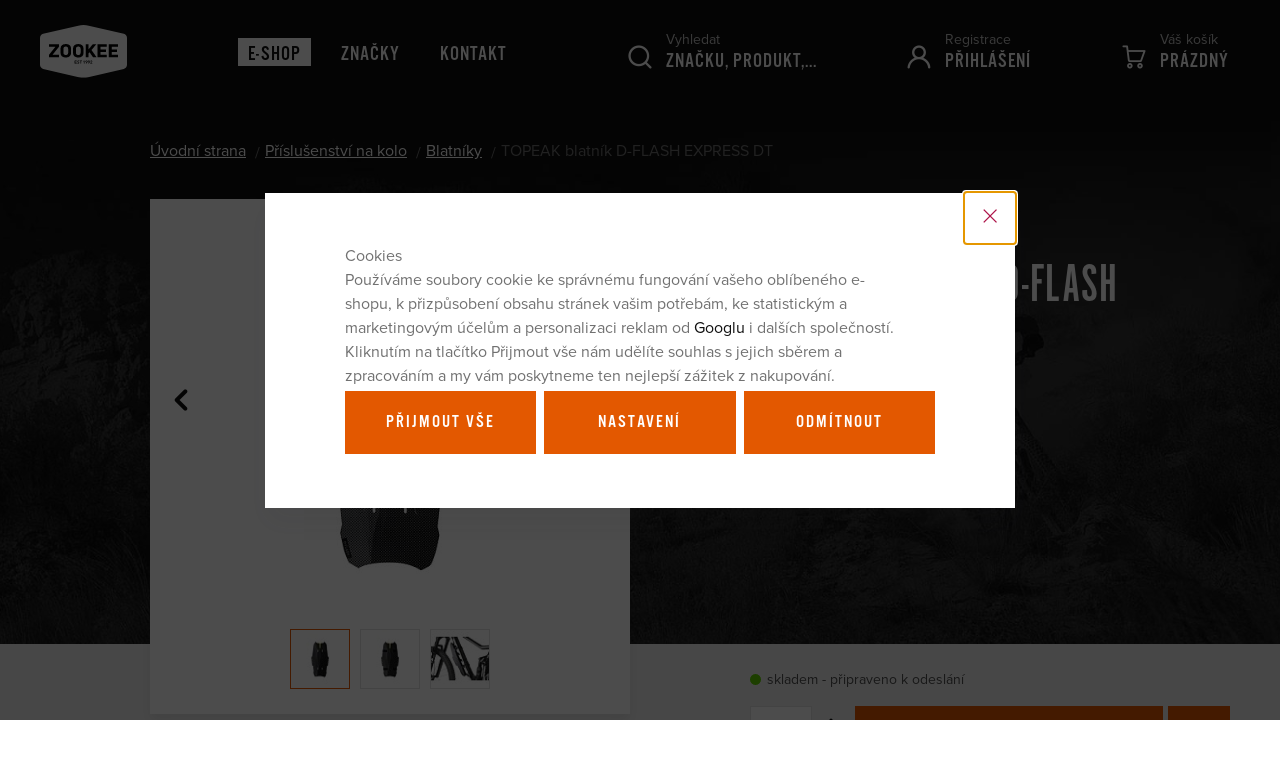

--- FILE ---
content_type: text/html; charset=UTF-8
request_url: https://www.zookee.cz/topeak-blatnik-d-flash-express-dt_z37331/
body_size: 25765
content:
<!DOCTYPE html>

<html class="no-js lang-cs" lang="cs">
<head>
   
      <meta charset="utf-8">
      
                     <meta name="viewport" content="width=device-width, initial-scale=1">
               
      <meta http-equiv="X-UA-Compatible" content="IE=edge">
      <title>TOPEAK blatník D-FLASH EXPRESS DT - zookee.cz</title>
      
         
   <link rel="stylesheet" href="https://use.typekit.net/wee5bmz.css">

         
            <link rel="stylesheet" href="/web/build/app.d5591be4.css">
         
      
    
   <meta property="og:title" content="TOPEAK blatník D-FLASH EXPRESS DT">
   <meta property="og:image" content="https://www.zookee.cz/data/tmp/3/0/47750_3.jpg?1652427595_1">
   <meta property="og:url" content="https://www.zookee.cz/topeak-blatnik-d-flash-express-dt_z37331/">
   <meta property="og:type" content="website">
   <meta property="og:description" content="Lehký skládací blatník.">
   <meta property='og:site_name' content='zookee.cz'>
   <meta property="og:locale" content="cs_cz">

   <link rel="apple-touch-icon" sizes="144x144" href="/templates/images/share/apple-touch-icon.png">
   <link rel="icon" type="image/png" sizes="32x32" href="/templates/images/share/favicon-32x32.png">
   <link rel="icon" type="image/png" sizes="16x16" href="/templates/images/share/favicon-16x16.png">
   <link rel="manifest" href="/templates/images/share/site.webmanifest">
   <meta name="msapplication-TileColor" content="#da532c">
   <meta name="theme-color" content="#ffffff">
   <meta name="google-site-verification" content="">

   <link rel="stylesheet" href="/web/build/product.dd6ccf8d.css">


      <script src="/common/static/js/sentry-6.16.1.min.js"></script>

<script>
   Sentry.init({
      dsn: 'https://bdac53e35b1b4424b35eb8b76bcc2b1a@sentry.wpj.cz/9',
      allowUrls: [
         /www\.zookee\.cz\//
      ],
      denyUrls: [
         // Facebook flakiness
         /graph\.facebook\.com/i,
         // Facebook blocked
         /connect\.facebook\.net\/en_US\/all\.js/i,
         // Chrome extensions
         /extensions\//i,
         /^chrome:\/\//i,
         /kupshop\.local/i
      ],
      beforeSend(event) {
         if (!/FBA[NV]|PhantomJS|SznProhlizec/.test(window.navigator.userAgent)) {
            return event;
         }
      },
      ignoreErrors: [
         // facebook / ga + disabled cookies
         'fbq is not defined',
         'Can\'t find variable: fbq',
         '_gat is not defined',
         'AW is not defined',
         'Can\'t find variable: AW',
         'url.searchParams.get', // gtm koza
         // localstorage not working in incoginto mode in iOS
         'The quota has been exceeded',
         'QuotaExceededError',
         'Undefined variable: localStorage',
         'localStorage is null',
         'The operation is insecure',
         "Failed to read the 'localStorage'",
         "gtm_",
         "Can't find variable: glami",
      ]
   });

   Sentry.setTag("web", "prod_zookee_db");
   Sentry.setTag("wbpck", 1);
   Sentry.setTag("adm", 0);
   Sentry.setTag("tpl", "k");
   Sentry.setTag("sentry_v", "6.16.1");
</script>

      <script>
   window.wpj = window.wpj || {};
   wpj.onReady = wpj.onReady || [];
   wpj.jsShop = wpj.jsShop || {events:[]};

   window.dataLayer = window.dataLayer || [];
   function gtag() {
      window.dataLayer.push(arguments);
   }
   window.wpj.cookie_bar_send = true;

   wpj.getCookie = (sKey) => decodeURIComponent(
      document.cookie.replace(
         new RegExp(
            '(?:(?:^|.*;)\\s*' +
            encodeURIComponent(sKey).replace(/[\-\.\+\*]/g, '\\$&') +
            '\\s*\\=\\s*([^;]*).*$)|^.*$'
         ),
         '$1'
      )
   ) || null;

      var consents = wpj.getCookie('cookie-bar')?.split(',');

   if (!(consents instanceof Array)){
      consents = [];
   }

   consents_fields = {
      ad_storage: consents.includes('ad_storage') ? 'granted' : 'denied',
      ad_user_data: consents.includes('ad_storage') ? 'granted' : 'denied',
      ad_personalization: consents.includes('ad_storage') ? 'granted' : 'denied',
      personalization_storage: consents.includes('personalization_and_functionality_storage') ? 'granted' : 'denied',
      functionality_storage: 'granted',
      analytics_storage: consents.includes('analytics_storage') ? 'granted' : 'denied',
   };
   gtag('consent', 'default', consents_fields);

   gtag("set", "ads_data_redaction", true);

   dataLayer.push({
      'event': 'defaultConsent',
      'consents' : consents_fields,
      'version': 'v2'
   });
   </script>

<script>
   wpj.data = wpj.data || { };

      wpj.data.instagram = true;
   
   

   

   
</script>



      
         <meta name="author" content="zookee.cz">
      

      <meta name="web_author" content="wpj.cz">

      
         <meta name="description" content="Odolný polypropylenový blatník je ultralehký, stylový, rychle se připevňuje a je vždy při ruce, když se zhorší počasí. Jednoduše vyjměte z obalu a složte podél">
      
      
                     <meta name="robots" content="index, follow">
               
                      

            
      
         <link rel="shortcut icon" href="/templates/images/favicon.ico">
      

      <link rel="Contents" href="/mapa-stranek/" type="text/html">
      <link rel="Search" href="/vyhledavani/" type="text/html">

               <meta name="google-site-verification" content="pHu4RM7EVpsjn1cxwrH_pwU0dh6657zFPR-CH8a2FAI">
               <meta name="google-site-verification" content="kJ0WITcTQh5NuTvMHU24OenwVUEZ0DRmfjyCtT9PM9A">
               <meta name="google-site-verification" content="OCXbRZmJL8mb7QcAh-GrbvUkPF0kiLK46IZ1VV4u78o">
               <meta name="google-site-verification" content="tfLHs0nOPr8fWoHMMqg6JS2etYdR7MCwHerTWiEDVZU">
      
      
      
      
               

            

   

<script>page_data = {"page":{"language":"cs","title":"TOPEAK blatn\u00edk D-FLASH EXPRESS DT - zookee.cz","path":"\/topeak-blatnik-d-flash-express-dt_z37331\/","currency":"CZK","currencyRate":1,"breadCrumbs":[{"id":"","name":"Dom\u016f"},{"id":257,"name":"P\u0159\u00edslu\u0161enstv\u00ed na kolo"},{"id":260,"name":"Blatn\u00edky"},{"id":"","name":"TOPEAK blatn\u00edk D-FLASH EXPRESS DT"}],"environment":"live","type":"product"},"user":{"sessionId":"00a5b76c9b7279e969b73df47faef907","cartId":"no-cartID","type":"anonymous","cartValue":0,"cartValueWithVat":0,"cartValueWithoutVat":0,"cartItems":0},"resetRefferer":false,"event":"pageView","products":[{"id":37331,"idProduct":37331,"EAN":4710069705278,"code":"TC9656","productCode":"TC9656","hasVariations":false,"variationsIds":[],"idVariation":null,"variationCode":null,"variationName":null,"soldOut":null,"idAll":[],"categoryMain":[{"id":257,"name":"P\u0159\u00edslu\u0161enstv\u00ed na kolo"},{"id":260,"name":"Blatn\u00edky na kolo"}],"categoryCurrent":[{"id":257,"name":"P\u0159\u00edslu\u0161enstv\u00ed na kolo"},{"id":260,"name":"Blatn\u00edky"},{"id":"","name":"TOPEAK blatn\u00edk D-FLASH EXPRESS DT"}],"producer":"TOPEAK","campaigns":{"BPCZ":{"id":"BPCZ","name":"bikeporn.cz"}},"name":"TOPEAK blatn\u00edk D-FLASH EXPRESS DT","vat":21,"price":269,"priceWithVat":269,"priceWithoutVat":222.31,"priceVat":46.69,"priceWithoutDiscount":269,"discount":0,"hasDiscount":false,"availability":"skladem","url":"https:\/\/www.zookee.cz\/topeak-blatnik-d-flash-express-dt_z37331\/","imageUrl":"https:\/\/www.zookee.cz\/data\/tmp\/0\/0\/47750_0.jpg?1652427595_1","position":1}],"once":false,"version":"v2"};page_data['page']['layout'] = window.innerWidth  > 991 ? 'web' : window.innerWidth > 543 ? 'tablet' : 'mobil';dataLayer.push(page_data);</script><script src="/common/static/wpj/wpj.gtm.js?v2"></script><script>var urlParams = new URLSearchParams(window.location.search);var hash = location.href.split("#")[1] || urlParams.get('id_variation') || "";gtm_getDetailImpressions(hash, 'detailImpressions');</script><script>
              wpj.onReady.push(function () {
                 [ 'logout', 'registration', 'login', 'newsletter_subscribe'].forEach(function (type) {
                    let cookieValue = wpj.storage.cookies.getItem('gtm_'+type);

                    if (cookieValue === null) {
                       return;
                    }
                    wpj.storage.cookies.removeItem('gtm_'+type);

                    cookieValue = JSON.parse(cookieValue);

                    let valueData;
                    if (type === 'newsletter_subscribe') {
                       valueData = { ...cookieValue };
                       type = 'newsletterSubscribe';
                    } else if (cookieValue instanceof Array) {
                       valueData = { data: cookieValue };
                    } else {
                       valueData = { value: cookieValue };
                    }
                     window.dataLayer.push({
                        event: 'success' +  gtm_ucfirst(type),
                           ...valueData
                     });
                 });
              });
              function gtm_ucfirst(str) {
                   if (!str || typeof str !== 'string') return str;
                   return str.charAt(0).toUpperCase() + str.slice(1);
               }
           </script>         <!-- Google Tag Manager -->
   <script data-cookieconsent="ignore">(function(w,d,s,l,i) {w[l] = w[l] || [];w[l].push({'gtm.start': new Date().getTime(), event: 'gtm.js'});
         var f = d.getElementsByTagName(s)[0],j=d.createElement(s),dl=l != 'dataLayer' ? '&l=' + l : '';
         j.async = true;j.src='//www.googletagmanager.com/gtm.js?id=' + i + dl;f.parentNode.insertBefore(j, f);
      })(window, document, 'script', 'dataLayer', 'GTM-5KC38W');</script>
   <!-- End Google Tag Manager -->
   
</head>

<body>



<!-- Google Tag Manager -->
   <noscript>
       <iframe src="//www.googletagmanager.com/ns.html?id=GTM-5KC38W" height="0" width="0" style="display:none;visibility:hidden"></iframe>
   </noscript>
<!-- End Google Tag Manager -->



   
         
            
            
    <div class="focus focus-login" id="login"  role="dialog" aria-modal="true" aria-labelledby="focus-title" tabindex="-1">
   <div class="focus-dialog">       <div class="focus-content">
         
            
            <div class="focus-header">
               <span class="title" id="focus-title"></span>

               <a href="#" class="focus-close" data-focus="close">
                  <span>zavřít</span> <span class="fc lightbox_close"></span>
               </a>
            </div>
            
            
           <form method="post" action="/prihlaseni/">
          <h3 class="text-center">Přihlášení</h3>

          <div class="form-group">
             <input type="email" name="login" id="log-login-focus" value="" placeholder="E-mail" class="form-control">
          </div>
          <div class="form-group m-b-2">
             <input type="password" name="password" id="log-password-focus" value="" placeholder="Heslo" class="form-control">
          </div>
          <div class="text-center">
             <input type="hidden" name="url" value="/topeak-blatnik-d-flash-express-dt_z37331/">
             <input class="btn btn-primary btn-block" type="submit" value="Přihlásit se" name="Submit">
          </div>
       </form>
       <div class="oauth-login">
          <p class="text-center">nebo</p>
          <a href="/login-bind/facebook" class="btn btn-block btn-facebook fc icons_facebook_fill">Přihlásit se pomocí Facebooku</a>
       </div>
       <div class="bottom-text">
          <p><a href="/prihlaseni-heslo/">Zapomněli jste heslo?</a></p>
          <p>Jsi tu nový? <a href="/registrace/">Zaregistrujte se</a>.</p>
       </div>
    
         
      </div>
   </div>
</div>

    

    
       <header class="">
          <div class="container container-flex container-header">
             <div class="logo-block">
                <a href="/" title="zookee.cz" class="logo">
                   <img src="https://www.zookee.cz/system-images/logo.svg" width="87" height="51" class="img-responsive" alt="zookee.cz">
                </a>
                <p>
                    Distributor<br>exkluzivních cyklo značek
                </p>
             </div>

                                

<div class="header-menu">
   <ul class="list-unstyled">
      <li class="has-submenu active">
         <a href="/katalog/" title="E-shop">E-shop</a>
          <div class="header-submenu"><div class="container"><div class="header-submenu-inner"><div class="header-submenu-sections"><div class="section-box"><img data-src="/data/tmp/6/0/160_6.jpg?1749198101_1" class="section-image" alt="Sportovní oblečení a obuv" width="72" height="72"><h4><a href="/sportovni-obleceni-a-obuv_k160/" class="submenu-item-title"> Sportovní oblečení a obuv </a></h4><ul class="list-unstyled"><li class="sub-item"><a href="/sportovni-obleceni-a-obuv_k160/muzi_k69/">Muži</a></li><li class="sub-item"><a href="/sportovni-obleceni-a-obuv_k160/zeny_k14/">Ženy</a></li><li class="sub-item"><a href="/sportovni-obleceni-a-obuv_k160/deti_k66/">Děti</a></li><li><a href="/sportovni-obleceni-a-obuv_k160/" class="more-link">Více</a></li></ul></div><div class="section-box"><img data-src="/data/tmp/6/4/184_6.jpg?1750418448_1" class="section-image" alt="Helmy a chrániče" width="72" height="72"><h4><a href="/helmy-a-chranice_k184/" class="submenu-item-title"> Helmy a chrániče </a></h4><ul class="list-unstyled"><li class="sub-item"><a href="/helmy-a-chranice_k184/chranice-na-kolo_k256/">Chrániče na kolo</a></li><li class="sub-item"><a href="/helmy-a-chranice_k184/mtb-helmy_k173/">MTB helmy</a></li><li class="sub-item"><a href="/helmy-a-chranice_k184/silnicni-helmy_k212/">Silniční helmy</a></li><li><a href="/helmy-a-chranice_k184/" class="more-link">Více</a></li></ul></div><div class="section-box"><img data-src="/data/tmp/6/7/257_6.jpg?1678437498_1" class="section-image" alt="Příslušenství na kolo" width="72" height="72"><h4><a href="/prislusenstvi-na-kolo_k257/" class="submenu-item-title"> Příslušenství na kolo </a></h4><ul class="list-unstyled"><li class="sub-item"><a href="/prislusenstvi-na-kolo_k257/batohy-a-ledvinky-na-kolo_k258/">Batohy a ledvinky</a></li><li class="sub-item"><a href="/prislusenstvi-na-kolo_k257/bezdusovy-system_k317/">Bezdušový systém</a></li><li class="sub-item"><a href="/prislusenstvi-na-kolo_k257/mazani-a-myti_k273/">Mazání a mytí</a></li><li><a href="/prislusenstvi-na-kolo_k257/" class="more-link">Více</a></li></ul></div><div class="section-box"><img data-src="/data/tmp/6/2/272_6.jpg?1767429863_1" class="section-image" alt="Komponenty na kolo" width="72" height="72"><h4><a href="/komponenty-na-kolo_k272/" class="submenu-item-title"> Komponenty na kolo </a></h4><ul class="list-unstyled"><li class="sub-item"><a href="/komponenty-na-kolo_k272/brzdove-dily_k327/">Brzdové díly</a></li><li class="sub-item"><a href="/komponenty-na-kolo_k272/gripy-a-omotavky-na-kolo_k217/">Gripy a omotávky</a></li><li class="sub-item"><a href="/komponenty-na-kolo_k272/hlavova-slozeni_k323/">Hlavová složení</a></li><li><a href="/komponenty-na-kolo_k272/" class="more-link">Více</a></li></ul></div><div class="section-box"><img data-src="/data/tmp/6/9/209_6.jpg?1750420419_1" class="section-image" alt="Výživa" width="72" height="72"><h4><a href="/vyziva_k209/" class="submenu-item-title"> Výživa </a></h4><ul class="list-unstyled"><li class="sub-item"><a href="/vyziva_k209/proteinove-tycinky_k169/">Proteinové tyčinky</a></li><li class="sub-item"><a href="/vyziva_k209/energeticke-tycinky_k239/">Energetické tyčinky</a></li><li class="sub-item"><a href="/vyziva_k209/isotonicke-napoje_k229/">Energetické nápoje</a></li><li><a href="/vyziva_k209/" class="more-link">Více</a></li></ul></div><div class="section-box"><img data-src="/data/tmp/6/1/301_6.jpg?1750421277_1" class="section-image" alt="Kola a rámy" width="72" height="72"><h4><a href="/kola-a-ramy_k301/" class="submenu-item-title"> Kola a rámy </a></h4><ul class="list-unstyled"><li class="sub-item"><a href="/kola-a-ramy_k301/yeti-kola-ramy_k356/">Yeti</a></li><li class="sub-item"><a href="/kola-a-ramy_k301/nukeproof-kola-ramy_k357/">Nukeproof</a></li><li class="sub-item"><a href="/kola-a-ramy_k301/ridley-kola-ramy_k358/">Ridley</a></li><li><a href="/kola-a-ramy_k301/" class="more-link">Více</a></li></ul></div><div class="section-box"><img data-src="/data/tmp/6/6/316_6.jpg?1636718413_1" class="section-image" alt="Dárkové poukazy" width="72" height="72"><h4><a href="/darkove-poukazy_k316/" class="submenu-item-title">Dárky</a></h4><ul class="list-unstyled"><li class="sub-item"><a href="/darkove-poukazy_k316/">Dárkové poukazy</a></li></ul></div></div><div class="header-submenu-producers"><h4>Značky</h4><div><a href="/sensor_v18/" title="SENSOR" class="producer-photo"><img data-src="/data/tmp/7/8/18_7.jpg?1749112651_1" alt="SENSOR" class="img-responsive" width="160" height="60"></a><a href="/race-face_v19/" title="RACE FACE" class="producer-photo"><img data-src="/data/tmp/7/9/19_7.jpg?1747383749_1" alt="RACE FACE" class="img-responsive" width="160" height="60"></a><a href="/topeak_v20/" title="TOPEAK" class="producer-photo"><img data-src="/data/tmp/7/0/20_7.jpg?1747383884_1" alt="TOPEAK" class="img-responsive" width="160" height="60"></a><a href="/ride-concepts_v90/" title="Ride Concepts" class="producer-photo"><img data-src="/data/tmp/7/0/90_7.jpg?1747383749_1" alt="Ride Concepts" class="img-responsive" width="160" height="60"></a><a href="/ergon_v21/" title="ERGON" class="producer-photo"><img data-src="/data/tmp/7/1/21_7.jpg?1747383884_1" alt="ERGON" class="img-responsive" width="160" height="60"></a><a href="/met_v30/" title="MET" class="producer-photo"><img data-src="/data/tmp/7/0/30_7.jpg?1747659467_1" alt="MET" class="img-responsive" width="160" height="60"></a><a href="/bluegrass_v29/" title="BLUEGRASS" class="producer-photo"><img data-src="/data/tmp/7/9/29_7.jpg?1747384255_1" alt="BLUEGRASS" class="img-responsive" width="160" height="60"></a><a href="/easton-cycling_v48/" title="EASTON CYCLING" class="producer-photo"><img data-src="/data/tmp/7/8/48_7.jpg?1747383749_1" alt="EASTON CYCLING" class="img-responsive" width="160" height="60"></a><a href="/ridley_v68/" title="Ridley" class="producer-photo"><img data-src="/data/tmp/7/8/68_7.jpg?1747384397_1" alt="Ridley" class="img-responsive" width="160" height="60"></a><a href="/eddy-merckx_v76/" title="Eddy Merckx" class="producer-photo"><img data-src="/data/tmp/7/6/76_7.jpg?1747384586_1" alt="Eddy Merckx" class="img-responsive" width="160" height="60"></a><a href="/yeti_v27/" title="YETI" class="producer-photo"><img data-src="/data/tmp/7/7/27_7.jpg?1749214756_1" alt="YETI" class="img-responsive" width="160" height="60"></a><a href="/fresh-trash_v84/" title="Fresh Trash" class="producer-photo"><img data-src="/data/tmp/7/4/84_7.jpg?1747126419_1" alt="Fresh Trash" class="img-responsive" width="160" height="60"></a><a href="/wolf-tooth_v47/" title="WOLF TOOTH" class="producer-photo"><img data-src="/data/tmp/7/7/47_7.jpg?1747384692_1" alt="WOLF TOOTH" class="img-responsive" width="160" height="60"></a><a href="/wtb_v25/" title="WTB" class="producer-photo"><img data-src="/data/tmp/7/5/25_7.jpg?1749214688_1" alt="WTB" class="img-responsive" width="160" height="60"></a><a href="/panaracer_v28/" title="PANARACER" class="producer-photo"><img data-src="/data/tmp/7/8/28_7.jpg?1747385042_1" alt="PANARACER" class="img-responsive" width="160" height="60"></a><a href="/lizard-skins_v57/" title="Lizard Skins" class="producer-photo"><img data-src="/data/tmp/7/7/57_7.jpg?1747385042_1" alt="Lizard Skins" class="img-responsive" width="160" height="60"></a><a href="/chimpanzee_v23/" title="CHIMPANZEE" class="producer-photo"><img data-src="/data/tmp/7/3/23_7.jpg?1747387290_1" alt="CHIMPANZEE" class="img-responsive" width="160" height="60"></a><a href="/ritchey_v58/" title="RITCHEY" class="producer-photo"><img data-src="/data/tmp/7/8/58_7.jpg?1747385042_1" alt="RITCHEY" class="img-responsive" width="160" height="60"></a><a href="/joe-s-no-flats_v26/" title="JOE´S NO FLATS" class="producer-photo"><img data-src="/data/tmp/7/6/26_7.jpg?1747384842_1" alt="JOE´S NO FLATS" class="img-responsive" width="160" height="60"></a><a href="/nukeproof_v32/" title="NUKEPROOF" class="producer-photo"><img data-src="/data/tmp/7/2/32_7.jpg?1764252734_1" alt="NUKEPROOF" class="img-responsive" width="160" height="60"></a><a href="/challenge_v54/" title="Challenge" class="producer-photo"><img data-src="/data/tmp/7/4/54_7.jpg?1747385122_1" alt="Challenge" class="img-responsive" width="160" height="60"></a><a href="/redshift_v64/" title="Redshift" class="producer-photo"><img data-src="/data/tmp/7/4/64_7.jpg?1747385042_1" alt="Redshift" class="img-responsive" width="160" height="60"></a><a href="/ciclovation_v56/" title="Ciclovation" class="producer-photo"><img data-src="/data/tmp/7/6/56_7.jpg?1747385042_1" alt="Ciclovation" class="img-responsive" width="160" height="60"></a><a href="/fsa_v72/" title="FSA" class="producer-photo"><img data-src="/data/tmp/7/2/72_7.jpg?1747385227_1" alt="FSA" class="img-responsive" width="160" height="60"></a><a href="/jagwire_v60/" title="JAGWIRE" class="producer-photo"><img data-src="/data/tmp/7/0/60_7.jpg?1747385386_1" alt="JAGWIRE" class="img-responsive" width="160" height="60"></a><a href="/axa_v22/" title="AXA" class="producer-photo"><img data-src="/data/tmp/7/2/22_7.jpg?1747385438_1" alt="AXA" class="img-responsive" width="160" height="60"></a><a href="/terry_v24/" title="TERRY" class="producer-photo"><img data-src="/data/tmp/7/4/24_7.jpg?1749623972_1" alt="TERRY" class="img-responsive" width="160" height="60"></a><a href="/woho_v50/" title="WOHO" class="producer-photo"><img data-src="/data/tmp/7/0/50_7.jpg?1749623803_1" alt="WOHO" class="img-responsive" width="160" height="60"></a><a href="/iisuper_v61/" title="iiSuper" class="producer-photo"><img data-src="/data/tmp/7/1/61_7.jpg?1749624657_1" alt="iiSuper" class="img-responsive" width="160" height="60"></a><a href="/stfu_v69/" title="STFU" class="producer-photo"><img data-src="/data/tmp/7/9/69_7.jpg?1747385042_1" alt="STFU" class="img-responsive" width="160" height="60"></a><a href="/rrp_v73/" title="RRP" class="producer-photo"><img data-src="/data/tmp/7/3/73_7.jpg?1747385537_1" alt="RRP" class="img-responsive" width="160" height="60"></a><a href="/oko_v74/" title="OKO" class="producer-photo"><img data-src="/data/tmp/7/4/74_7.jpg?1747385617_1" alt="OKO" class="img-responsive" width="160" height="60"></a><a href="/vision_v75/" title="Vision" class="producer-photo"><img data-src="/data/tmp/7/5/75_7.jpg?1747385311_1" alt="Vision" class="img-responsive" width="160" height="60"></a><a href="/forza_v77/" title="Forza" class="producer-photo"><img data-src="/data/tmp/7/7/77_7.jpg?1762247857_1" alt="Forza" class="img-responsive" width="160" height="60"></a><a href="/race-face-softgoods_v44/" title="RACE FACE SOFTGOODS" class="producer-photo"><img data-src="/data/tmp/7/4/44_7.jpg?1747383749_1" alt="RACE FACE SOFTGOODS" class="img-responsive" width="160" height="60"></a><a href="/kryptonite_v95/" title="Kryptonite" class="producer-photo"><img data-src="/data/tmp/7/5/95_7.jpg?1749121751_1" alt="Kryptonite" class="img-responsive" width="160" height="60"></a><a href="/aeron_v100/" title="Aeron" class="producer-photo"><img data-src="/data/tmp/7/0/100_7.jpg?1754904313_1" alt="Aeron" class="img-responsive" width="160" height="60"></a></div></div></div></div></div> 
      </li>
       
                       <li class="">
              <a href="/znacky/" title="Značky" >Značky</a>
           </li>
                               <li class="">
              <a href="/kontakt" title="Kontakt" >Kontakt</a>
           </li>
                        
   </ul>
   </div>

              
              <div class="header-icon header-search">
   <a href="/vyhledavani/" data-search title="Vyhledávání">
      <i class="fc icons_search"></i>
      <span>Vyhledat</span>
      <strong>Značku, produkt,...</strong>
   </a>
   <form method="get" action="/vyhledavani/" class="form search header-search-form" id="sf">
      <label for="search">Vyhledat</label>
      <input type="text" name="search" value="" maxlength="100" class="form-control autocomplete-control"
      placeholder="Značku, produkt,..." id="search" autocomplete="off">
      <button name="submit" type="submit" value="Hledat" class="fc icons_search btn-main-search"></button>
   </form>
</div>



             <div class="header-icon header-login">
                <a href="/ucet/" data-login-link>
                   <i class="fc icons_user">
                                          </i>
                                           <span>Registrace</span>
                       <strong>Přihlášení</strong>
                                    </a>
             </div>

              <div class="header-icon header-cart">
   <a href="/kosik/" data-reload="cart-info">
      <i class="fc icons_cart">
         <span></span>
      </i>
      <span>Váš košík</span>
      <strong>
                       <span id="count" class="empty-cart">Prázdný</span>
             <small>&nbsp;Kč</small>
                </strong>
         </a>
           <div class="header-cart-hover">
          <div data-reload="cartinfo-products">
                       </div>
       </div>
    </div>


             <div class="header-icon header-menu-trigger hidden-lg-up" data-burger>
                <a href="">
                   <i class="fc menu-hamburger">
                      <span class="menu-hamburger-inner"></span>
                   </i>
                   <span>Menu</span>
                   <strong>E-shop</strong>
                </a>
             </div>

          </div>
       </header>
    

    
   <div class="pos-rel oc-w search-wrap">
      <div class="header-search-offcanvas">
         <div class="container">
             <form method="get" action="/vyhledavani/" class="form search display-table">
   <div class="display-cell pos-rel">
      <input type="text" name="search" value="" maxlength="100" class="form-control autocomplete-control" placeholder="Hledaný výraz"
             id="search-resp" autocomplete="off">
      <script id="productSearch" type="text/x-dot-template">
          
             {{? it.items.Produkty || it.items.Kategorie || it.items.Vyrobci }}

          <div class="ac-side">
             {{? it.items.Vyrobci }}
             <div class="ac-categories">
                <h4>Výrobci</h4>
                <ul>
                   {{~it.items.Vyrobci.items :item :index}}
                   <li data-autocomplete-item="section">
                      <a href="/launch.php?s=redir&type=producer&id={{=item.id}}">{{=item.label}}</a>
                   </li>
                   {{~}}
                </ul>
             </div>
             {{?}}

             {{? it.items.Kategorie }}
             <div class="ac-categories">
                <h4>Kategorie</h4>
                <ul>
                   {{~it.items.Kategorie.items :item :index}}
                   <li data-autocomplete-item="section">
                      <a href="/launch.php?s=redir&type=category&id={{=item.id}}">{{=item.label}}</a>
                   </li>
                   {{~}}
                </ul>
             </div>
             {{?}}

             {{? it.items.Produkty }}
             <div class="ac-products">
                <h4>Produkty</h4>
                <ul>
                   {{~it.items.Produkty.items :item :index}}
                   <li data-autocomplete-item="product">
                      <a href="/launch.php?s=redir&type=product&id={{=item.id}}">
                         {{? item.image }}
                         <img src="{{=item.image}}" alt="{{=item.label}}">
                         {{??}}
                         <img src="/templates/images/no-img.jpg" alt="{{=item.label}}">
                         {{?}}
                         <span>{{=item.label}}</span>
                         <strong>
                            
                                                          {{=item.price}}
                                                          
                         </strong>
                      </a>
                   </li>
                   {{~}}
                </ul>
             </div>
             {{?}}
          </div>

          <div class="ac-showall" data-autocomplete-item="show-all">
             <a href="" class="btn btn-primary btn-sm">Zobrazit všechny produkty</a>
             <div class="clearfix"></div>
          </div>

             {{??}}
          <div class="p-a-1">
              Žádný výsledek
          </div>
             {{?}}
          
      </script>
   </div>

   <div class="display-cell">
      <button name="submit" type="submit" value="Hledat" class="btn btn-secondary btn-search btn-block">Hledat</button>
   </div>

   <div class="display-cell">
      <button class="search-toggle" data-search><i class="fc icons_close"></i></button>
   </div>


</form>

<script>
   wpj.onReady.push(function() {
      $('#search-resp').productSearch({
         jumpToProduct: false
      });
   });
</script>

         </div>
      </div>
   </div>
     <div class="navigation" data-navigation><div class="scrollbar"><ul class="ul-navigation-resp list-unstyled"><li class="nav-item nav-item-160 has-submenu"><label for="id-160" class="toggle-sub">Sportovní oblečení a obuv</label><input type="checkbox" name="nav" id="id-160" class="sub-nav-check sub-nav-check-160"><ul id="id-160-sub" class="sub-nav scrollbar"><li class="sub-heading"><label for="id-160" class="toggle back" title="Back">zpět</label></li><li class="sub-heading"><a href="/sportovni-obleceni-a-obuv_k160/"> Vše v kategorii Sportovní oblečení a obuv </a></li><li class="nav-item nav-item-69 has-submenu"><label for="id-69" class="toggle-sub">Muži</label><input type="checkbox" name="nav" id="id-69" class="sub-nav-check sub-nav-check-69"><ul id="id-69-sub" class="sub-nav scrollbar"><li class="sub-heading"><label for="id-69" class="toggle back" title="Back">zpět</label></li><li class="sub-heading"><a href="/sportovni-obleceni-a-obuv_k160/muzi_k69/"> Vše v kategorii Muži </a></li><li class="nav-item nav-item-27 has-submenu"><label for="id-27" class="toggle-sub">První vrstva</label><input type="checkbox" name="nav" id="id-27" class="sub-nav-check sub-nav-check-27"><ul id="id-27-sub" class="sub-nav scrollbar"><li class="sub-heading"><label for="id-27" class="toggle back" title="Back">zpět</label></li><li class="sub-heading"><a href="/sportovni-obleceni-a-obuv_k160/muzi_k69/prvni-vrstva_k27/"> Vše v kategorii První vrstva </a></li><li class="nav-item nav-item-101 "><a href="/sportovni-obleceni-a-obuv_k160/muzi_k69/prvni-vrstva_k27/funkcni-tricka_k101/"> Trička </a></li><li class="nav-item nav-item-102 "><a href="/sportovni-obleceni-a-obuv_k160/muzi_k69/prvni-vrstva_k27/spodky_k102/"> Spodky </a></li><li class="nav-item nav-item-103 "><a href="/sportovni-obleceni-a-obuv_k160/muzi_k69/prvni-vrstva_k27/komplety_k103/"> Komplety </a></li><li class="nav-item nav-item-104 "><a href="/sportovni-obleceni-a-obuv_k160/muzi_k69/prvni-vrstva_k27/spodni-pradlo_k104/"> Trenky </a></li></ul></li><li class="nav-item nav-item-32 has-submenu"><label for="id-32" class="toggle-sub">Druhá vrstva</label><input type="checkbox" name="nav" id="id-32" class="sub-nav-check sub-nav-check-32"><ul id="id-32-sub" class="sub-nav scrollbar"><li class="sub-heading"><label for="id-32" class="toggle back" title="Back">zpět</label></li><li class="sub-heading"><a href="/sportovni-obleceni-a-obuv_k160/muzi_k69/druha-vrstva_k32/"> Vše v kategorii Druhá vrstva </a></li><li class="nav-item nav-item-325 "><a href="/sportovni-obleceni-a-obuv_k160/muzi_k69/druha-vrstva_k32/mikiny-coolmax-thermo_k325/"> Coolmax Thermo </a></li><li class="nav-item nav-item-65 "><a href="/sportovni-obleceni-a-obuv_k160/muzi_k69/druha-vrstva_k32/mikiny-merino-upper_k65/"> Merino Upper </a></li><li class="nav-item nav-item-394 "><a href="/sportovni-obleceni-a-obuv_k160/muzi_k69/druha-vrstva_k32/mikiny-merino-extreme-up_k394/"> Merino Extreme Up </a></li><li class="nav-item nav-item-38 "><a href="/sportovni-obleceni-a-obuv_k160/muzi_k69/druha-vrstva_k32/mikiny-tecnostretch_k38/"> Tecnostretch </a></li></ul></li><li class="nav-item nav-item-96 has-submenu"><label for="id-96" class="toggle-sub">Vnější vrstva</label><input type="checkbox" name="nav" id="id-96" class="sub-nav-check sub-nav-check-96"><ul id="id-96-sub" class="sub-nav scrollbar"><li class="sub-heading"><label for="id-96" class="toggle back" title="Back">zpět</label></li><li class="sub-heading"><a href="/sportovni-obleceni-a-obuv_k160/muzi_k69/vnejsi-vrstva_k96/"> Vše v kategorii Vnější vrstva </a></li><li class="nav-item nav-item-113 "><a href="/sportovni-obleceni-a-obuv_k160/muzi_k69/vnejsi-vrstva_k96/kratasy_k113/"> Kraťasy </a></li><li class="nav-item nav-item-34 "><a href="/sportovni-obleceni-a-obuv_k160/muzi_k69/vnejsi-vrstva_k96/kalhoty_k34/"> Kalhoty </a></li><li class="nav-item nav-item-12 "><a href="/sportovni-obleceni-a-obuv_k160/muzi_k69/vnejsi-vrstva_k96/vesty_k12/"> Sportovní vesty </a></li><li class="nav-item nav-item-52 "><a href="/sportovni-obleceni-a-obuv_k160/muzi_k69/vnejsi-vrstva_k96/bundy_k52/"> Sportovní bundy </a></li></ul></li><li class="nav-item nav-item-91 has-submenu"><label for="id-91" class="toggle-sub">Cyklistická kolekce</label><input type="checkbox" name="nav" id="id-91" class="sub-nav-check sub-nav-check-91"><ul id="id-91-sub" class="sub-nav scrollbar"><li class="sub-heading"><label for="id-91" class="toggle back" title="Back">zpět</label></li><li class="sub-heading"><a href="/sportovni-obleceni-a-obuv_k160/muzi_k69/cyklisticka-kolekce_k91/"> Vše v kategorii Cyklistická kolekce </a></li><li class="nav-item nav-item-13 "><a href="/sportovni-obleceni-a-obuv_k160/muzi_k69/cyklisticka-kolekce_k91/panske-cyklisticke-dresy_k13/"> Cyklo dresy </a></li><li class="nav-item nav-item-83 "><a href="/sportovni-obleceni-a-obuv_k160/muzi_k69/cyklisticka-kolekce_k91/panske-cyklisticke-kalhoty_k83/"> Cyklo kalhoty </a></li></ul></li><li class="nav-item nav-item-155 "><a href="/sportovni-obleceni-a-obuv_k160/muzi_k69/muzi-akcni-produkty_k155/"> Akce </a></li></ul></li><li class="nav-item nav-item-14 has-submenu"><label for="id-14" class="toggle-sub">Ženy</label><input type="checkbox" name="nav" id="id-14" class="sub-nav-check sub-nav-check-14"><ul id="id-14-sub" class="sub-nav scrollbar"><li class="sub-heading"><label for="id-14" class="toggle back" title="Back">zpět</label></li><li class="sub-heading"><a href="/sportovni-obleceni-a-obuv_k160/zeny_k14/"> Vše v kategorii Ženy </a></li><li class="nav-item nav-item-15 has-submenu"><label for="id-15" class="toggle-sub">První vrstva</label><input type="checkbox" name="nav" id="id-15" class="sub-nav-check sub-nav-check-15"><ul id="id-15-sub" class="sub-nav scrollbar"><li class="sub-heading"><label for="id-15" class="toggle back" title="Back">zpět</label></li><li class="sub-heading"><a href="/sportovni-obleceni-a-obuv_k160/zeny_k14/prvni-vrstva_k15/"> Vše v kategorii První vrstva </a></li><li class="nav-item nav-item-105 "><a href="/sportovni-obleceni-a-obuv_k160/zeny_k14/prvni-vrstva_k15/funkcni-tricka_k105/"> Trička </a></li><li class="nav-item nav-item-106 "><a href="/sportovni-obleceni-a-obuv_k160/zeny_k14/prvni-vrstva_k15/spodky_k106/"> Spodky </a></li><li class="nav-item nav-item-108 "><a href="/sportovni-obleceni-a-obuv_k160/zeny_k14/prvni-vrstva_k15/spodni-pradlo_k108/"> Spodní prádlo </a></li></ul></li><li class="nav-item nav-item-88 has-submenu"><label for="id-88" class="toggle-sub">Druhá vrstva</label><input type="checkbox" name="nav" id="id-88" class="sub-nav-check sub-nav-check-88"><ul id="id-88-sub" class="sub-nav scrollbar"><li class="sub-heading"><label for="id-88" class="toggle back" title="Back">zpět</label></li><li class="sub-heading"><a href="/sportovni-obleceni-a-obuv_k160/zeny_k14/druha-vrstva_k88/"> Vše v kategorii Druhá vrstva </a></li><li class="nav-item nav-item-326 "><a href="/sportovni-obleceni-a-obuv_k160/zeny_k14/druha-vrstva_k88/mikiny-coolmax-thermo_k326/"> Coolmax Thermo </a></li><li class="nav-item nav-item-92 "><a href="/sportovni-obleceni-a-obuv_k160/zeny_k14/druha-vrstva_k88/mikiny-merino-upper_k92/"> Merino Upper </a></li><li class="nav-item nav-item-395 "><a href="/sportovni-obleceni-a-obuv_k160/zeny_k14/druha-vrstva_k88/mikiny-merino-extreme-up_k395/"> Merino Extreme Up </a></li></ul></li><li class="nav-item nav-item-70 has-submenu"><label for="id-70" class="toggle-sub">Vnější vrstva</label><input type="checkbox" name="nav" id="id-70" class="sub-nav-check sub-nav-check-70"><ul id="id-70-sub" class="sub-nav scrollbar"><li class="sub-heading"><label for="id-70" class="toggle back" title="Back">zpět</label></li><li class="sub-heading"><a href="/sportovni-obleceni-a-obuv_k160/zeny_k14/vnejsi-vrstva_k70/"> Vše v kategorii Vnější vrstva </a></li><li class="nav-item nav-item-26 "><a href="/sportovni-obleceni-a-obuv_k160/zeny_k14/vnejsi-vrstva_k70/sukne_k26/"> Sukně </a></li><li class="nav-item nav-item-115 "><a href="/sportovni-obleceni-a-obuv_k160/zeny_k14/vnejsi-vrstva_k70/kratasy_k115/"> Kraťasy </a></li><li class="nav-item nav-item-114 "><a href="/sportovni-obleceni-a-obuv_k160/zeny_k14/vnejsi-vrstva_k70/kalhoty_k114/"> Kalhoty </a></li><li class="nav-item nav-item-57 "><a href="/sportovni-obleceni-a-obuv_k160/zeny_k14/vnejsi-vrstva_k70/vesty_k57/"> Sportovní vesty </a></li><li class="nav-item nav-item-80 "><a href="/sportovni-obleceni-a-obuv_k160/zeny_k14/vnejsi-vrstva_k70/bundy_k80/"> Sportovní bundy </a></li></ul></li><li class="nav-item nav-item-23 has-submenu"><label for="id-23" class="toggle-sub">Cyklistická kolekce</label><input type="checkbox" name="nav" id="id-23" class="sub-nav-check sub-nav-check-23"><ul id="id-23-sub" class="sub-nav scrollbar"><li class="sub-heading"><label for="id-23" class="toggle back" title="Back">zpět</label></li><li class="sub-heading"><a href="/sportovni-obleceni-a-obuv_k160/zeny_k14/cyklisticka-kolekce_k23/"> Vše v kategorii Cyklistická kolekce </a></li><li class="nav-item nav-item-37 "><a href="/sportovni-obleceni-a-obuv_k160/zeny_k14/cyklisticka-kolekce_k23/damske-cyklisticke-dresy_k37/"> Cyklo dresy </a></li><li class="nav-item nav-item-60 "><a href="/sportovni-obleceni-a-obuv_k160/zeny_k14/cyklisticka-kolekce_k23/cyklisticke-kalhoty-a-sukne_k60/"> Cyklo kalhoty </a></li></ul></li><li class="nav-item nav-item-156 "><a href="/sportovni-obleceni-a-obuv_k160/zeny_k14/zeny-akcni-produkty_k156/"> Akce </a></li></ul></li><li class="nav-item nav-item-66 has-submenu"><label for="id-66" class="toggle-sub">Děti</label><input type="checkbox" name="nav" id="id-66" class="sub-nav-check sub-nav-check-66"><ul id="id-66-sub" class="sub-nav scrollbar"><li class="sub-heading"><label for="id-66" class="toggle back" title="Back">zpět</label></li><li class="sub-heading"><a href="/sportovni-obleceni-a-obuv_k160/deti_k66/"> Vše v kategorii Děti </a></li><li class="nav-item nav-item-31 has-submenu"><label for="id-31" class="toggle-sub">První vrstva</label><input type="checkbox" name="nav" id="id-31" class="sub-nav-check sub-nav-check-31"><ul id="id-31-sub" class="sub-nav scrollbar"><li class="sub-heading"><label for="id-31" class="toggle back" title="Back">zpět</label></li><li class="sub-heading"><a href="/sportovni-obleceni-a-obuv_k160/deti_k66/prvni-vrstva_k31/"> Vše v kategorii První vrstva </a></li><li class="nav-item nav-item-109 "><a href="/sportovni-obleceni-a-obuv_k160/deti_k66/prvni-vrstva_k31/funkcni-tricka_k109/"> Trička </a></li><li class="nav-item nav-item-110 "><a href="/sportovni-obleceni-a-obuv_k160/deti_k66/prvni-vrstva_k31/spodky_k110/"> Spodky </a></li><li class="nav-item nav-item-111 "><a href="/sportovni-obleceni-a-obuv_k160/deti_k66/prvni-vrstva_k31/komplety_k111/"> Komplety </a></li></ul></li><li class="nav-item nav-item-17 has-submenu"><label for="id-17" class="toggle-sub">Druhá vrstva</label><input type="checkbox" name="nav" id="id-17" class="sub-nav-check sub-nav-check-17"><ul id="id-17-sub" class="sub-nav scrollbar"><li class="sub-heading"><label for="id-17" class="toggle back" title="Back">zpět</label></li><li class="sub-heading"><a href="/sportovni-obleceni-a-obuv_k160/deti_k66/druha-vrstva_k17/"> Vše v kategorii Druhá vrstva </a></li><li class="nav-item nav-item-112 "><a href="/sportovni-obleceni-a-obuv_k160/deti_k66/druha-vrstva_k17/mikiny_k112/"> Mikiny </a></li></ul></li><li class="nav-item nav-item-25 has-submenu"><label for="id-25" class="toggle-sub">Cyklistická kolekce</label><input type="checkbox" name="nav" id="id-25" class="sub-nav-check sub-nav-check-25"><ul id="id-25-sub" class="sub-nav scrollbar"><li class="sub-heading"><label for="id-25" class="toggle back" title="Back">zpět</label></li><li class="sub-heading"><a href="/sportovni-obleceni-a-obuv_k160/deti_k66/cyklisticka-kolekce_k25/"> Vše v kategorii Cyklistická kolekce </a></li><li class="nav-item nav-item-44 "><a href="/sportovni-obleceni-a-obuv_k160/deti_k66/cyklisticka-kolekce_k25/cyklisticke-dresy_k44/"> Cyklo dresy </a></li><li class="nav-item nav-item-47 "><a href="/sportovni-obleceni-a-obuv_k160/deti_k66/cyklisticka-kolekce_k25/cyklisticke-kalhoty_k47/"> Cyklo kalhoty </a></li></ul></li><li class="nav-item nav-item-157 "><a href="/sportovni-obleceni-a-obuv_k160/deti_k66/deti-akcni-produkty_k157/"> Akce </a></li></ul></li><li class="nav-item nav-item-43 has-submenu"><label for="id-43" class="toggle-sub">Doplňky</label><input type="checkbox" name="nav" id="id-43" class="sub-nav-check sub-nav-check-43"><ul id="id-43-sub" class="sub-nav scrollbar"><li class="sub-heading"><label for="id-43" class="toggle back" title="Back">zpět</label></li><li class="sub-heading"><a href="/sportovni-obleceni-a-obuv_k160/doplnky_k43/"> Vše v kategorii Doplňky </a></li><li class="nav-item nav-item-30 has-submenu"><label for="id-30" class="toggle-sub">Ponožky</label><input type="checkbox" name="nav" id="id-30" class="sub-nav-check sub-nav-check-30"><ul id="id-30-sub" class="sub-nav scrollbar"><li class="sub-heading"><label for="id-30" class="toggle back" title="Back">zpět</label></li><li class="sub-heading"><a href="/sportovni-obleceni-a-obuv_k160/doplnky_k43/ponozky_k30/"> Vše v kategorii Ponožky </a></li><li class="nav-item nav-item-120 "><a href="/sportovni-obleceni-a-obuv_k160/doplnky_k43/ponozky_k30/funkcni-ponozky_k120/"> Funkční ponožky </a></li><li class="nav-item nav-item-119 "><a href="/sportovni-obleceni-a-obuv_k160/doplnky_k43/ponozky_k30/lyzarske-podkolenky_k119/"> Lyžařské ponožky </a></li></ul></li><li class="nav-item nav-item-116 has-submenu"><label for="id-116" class="toggle-sub">Šátky, rukavice a návleky</label><input type="checkbox" name="nav" id="id-116" class="sub-nav-check sub-nav-check-116"><ul id="id-116-sub" class="sub-nav scrollbar"><li class="sub-heading"><label for="id-116" class="toggle back" title="Back">zpět</label></li><li class="sub-heading"><a href="/sportovni-obleceni-a-obuv_k160/doplnky_k43/satky-rukavice-a-navleky_k116/"> Vše v kategorii Šátky, rukavice a návleky </a></li><li class="nav-item nav-item-95 "><a href="/sportovni-obleceni-a-obuv_k160/doplnky_k43/satky-rukavice-a-navleky_k116/multifunkcni-satky_k95/"> Šátky </a></li><li class="nav-item nav-item-342 "><a href="/sportovni-obleceni-a-obuv_k160/doplnky_k43/satky-rukavice-a-navleky_k116/rukavice_k342/"> Rukavice </a></li><li class="nav-item nav-item-42 "><a href="/sportovni-obleceni-a-obuv_k160/doplnky_k43/satky-rukavice-a-navleky_k116/navleky_k42/"> Návleky </a></li></ul></li><li class="nav-item nav-item-117 has-submenu"><label for="id-117" class="toggle-sub">Čepice a doplňky</label><input type="checkbox" name="nav" id="id-117" class="sub-nav-check sub-nav-check-117"><ul id="id-117-sub" class="sub-nav scrollbar"><li class="sub-heading"><label for="id-117" class="toggle back" title="Back">zpět</label></li><li class="sub-heading"><a href="/sportovni-obleceni-a-obuv_k160/doplnky_k43/cepice-a-doplnky_k117/"> Vše v kategorii Čepice a doplňky </a></li><li class="nav-item nav-item-75 "><a href="/sportovni-obleceni-a-obuv_k160/doplnky_k43/cepice-a-doplnky_k117/cepice-a-ksiltovky_k75/"> Čepice a kšiltovky </a></li><li class="nav-item nav-item-122 "><a href="/sportovni-obleceni-a-obuv_k160/doplnky_k43/cepice-a-doplnky_k117/celenky_k122/"> Čelenky </a></li><li class="nav-item nav-item-118 "><a href="/sportovni-obleceni-a-obuv_k160/doplnky_k43/cepice-a-doplnky_k117/kukly_k118/"> Kukly </a></li></ul></li><li class="nav-item nav-item-158 "><a href="/sportovni-obleceni-a-obuv_k160/doplnky_k43/doplnky-akcni-produkty_k158/"> Akce </a></li></ul></li><li class="nav-item nav-item-123 has-submenu"><label for="id-123" class="toggle-sub">Cyklistická kolekce</label><input type="checkbox" name="nav" id="id-123" class="sub-nav-check sub-nav-check-123"><ul id="id-123-sub" class="sub-nav scrollbar"><li class="sub-heading"><label for="id-123" class="toggle back" title="Back">zpět</label></li><li class="sub-heading"><a href="/sportovni-obleceni-a-obuv_k160/obleceni-na-cyklistiku_k123/"> Vše v kategorii Cyklistická kolekce </a></li><li class="nav-item nav-item-148 "><a href="/sportovni-obleceni-a-obuv_k160/obleceni-na-cyklistiku_k123/cyklisticke-dresy_k148/"> Dresy </a></li><li class="nav-item nav-item-149 "><a href="/sportovni-obleceni-a-obuv_k160/obleceni-na-cyklistiku_k123/cyklisticke-kalhoty_k149/"> Kalhoty na kolo </a></li><li class="nav-item nav-item-304 "><a href="/sportovni-obleceni-a-obuv_k160/obleceni-na-cyklistiku_k123/cyklisticke-rukavice_k304/"> Rukavice </a></li><li class="nav-item nav-item-154 "><a href="/sportovni-obleceni-a-obuv_k160/obleceni-na-cyklistiku_k123/vyprodej-cyklisticke-kolekce_k154/"> Akce </a></li></ul></li><li class="nav-item nav-item-335 has-submenu"><label for="id-335" class="toggle-sub">Boty a vložky</label><input type="checkbox" name="nav" id="id-335" class="sub-nav-check sub-nav-check-335"><ul id="id-335-sub" class="sub-nav scrollbar"><li class="sub-heading"><label for="id-335" class="toggle back" title="Back">zpět</label></li><li class="sub-heading"><a href="/sportovni-obleceni-a-obuv_k160/cyklisticke-boty-a-vlozky_k335/"> Vše v kategorii Boty a vložky </a></li><li class="nav-item nav-item-396 "><a href="/sportovni-obleceni-a-obuv_k160/cyklisticke-boty-a-vlozky_k335/spd-boty_k396/"> SPD boty </a></li><li class="nav-item nav-item-397 "><a href="/sportovni-obleceni-a-obuv_k160/cyklisticke-boty-a-vlozky_k335/platformove-boty_k397/"> Platformové boty </a></li><li class="nav-item nav-item-398 "><a href="/sportovni-obleceni-a-obuv_k160/cyklisticke-boty-a-vlozky_k335/cyklisticke-vlozky-do-bot_k398/"> Vložky do bot </a></li></ul></li><li class="nav-item nav-item-315 "><a href="/sportovni-obleceni-a-obuv_k160/akcni-nabidka-sportovniho-obleceni_k315/"> Akční nabídka </a></li><li class="nav-item nav-item-144 "><a href="/sportovni-obleceni-a-obuv_k160/novinky-v-kolekci_k144/"> Novinky </a></li><li class="nav-item nav-item-402 "><a href="/sportovni-obleceni-a-obuv_k160/lifestyle-a-merch_k402/"> Lifestyle a Merch </a></li></ul></li><li class="nav-item nav-item-184 has-submenu"><label for="id-184" class="toggle-sub">Helmy a chrániče</label><input type="checkbox" name="nav" id="id-184" class="sub-nav-check sub-nav-check-184"><ul id="id-184-sub" class="sub-nav scrollbar"><li class="sub-heading"><label for="id-184" class="toggle back" title="Back">zpět</label></li><li class="sub-heading"><a href="/helmy-a-chranice_k184/"> Vše v kategorii Helmy a chrániče </a></li><li class="nav-item nav-item-256 has-submenu"><label for="id-256" class="toggle-sub">Chrániče na kolo</label><input type="checkbox" name="nav" id="id-256" class="sub-nav-check sub-nav-check-256"><ul id="id-256-sub" class="sub-nav scrollbar"><li class="sub-heading"><label for="id-256" class="toggle back" title="Back">zpět</label></li><li class="sub-heading"><a href="/helmy-a-chranice_k184/chranice-na-kolo_k256/"> Vše v kategorii Chrániče na kolo </a></li><li class="nav-item nav-item-430 "><a href="/helmy-a-chranice_k184/chranice-na-kolo_k256/chranice-na-kolena_k430/"> Chrániče na kolena </a></li><li class="nav-item nav-item-431 "><a href="/helmy-a-chranice_k184/chranice-na-kolo_k256/chranice-na-lokty_k431/"> Chrániče na lokty </a></li><li class="nav-item nav-item-432 "><a href="/helmy-a-chranice_k184/chranice-na-kolo_k256/chranice-hrudi-a-zad_k432/"> Chrániče hrudi a zad </a></li><li class="nav-item nav-item-433 "><a href="/helmy-a-chranice_k184/chranice-na-kolo_k256/ochranne-kalhoty_k433/"> Ochranné kalhoty </a></li></ul></li><li class="nav-item nav-item-173 "><a href="/helmy-a-chranice_k184/mtb-helmy_k173/"> MTB helmy </a></li><li class="nav-item nav-item-212 "><a href="/helmy-a-chranice_k184/silnicni-helmy_k212/"> Silniční helmy </a></li><li class="nav-item nav-item-225 "><a href="/helmy-a-chranice_k184/detske-helmy_k225/"> Dětské helmy </a></li><li class="nav-item nav-item-170 "><a href="/helmy-a-chranice_k184/prislusenstvi-k-helmam_k170/"> Příslušenství k helmám </a></li></ul></li><li class="nav-item nav-item-257 has-submenu"><label for="id-257" class="toggle-sub">Příslušenství na kolo</label><input type="checkbox" name="nav" id="id-257" class="sub-nav-check sub-nav-check-257"><ul id="id-257-sub" class="sub-nav scrollbar"><li class="sub-heading"><label for="id-257" class="toggle back" title="Back">zpět</label></li><li class="sub-heading"><a href="/prislusenstvi-na-kolo_k257/"> Vše v kategorii Příslušenství na kolo </a></li><li class="nav-item nav-item-258 has-submenu"><label for="id-258" class="toggle-sub">Batohy a ledvinky</label><input type="checkbox" name="nav" id="id-258" class="sub-nav-check sub-nav-check-258"><ul id="id-258-sub" class="sub-nav scrollbar"><li class="sub-heading"><label for="id-258" class="toggle back" title="Back">zpět</label></li><li class="sub-heading"><a href="/prislusenstvi-na-kolo_k257/batohy-a-ledvinky-na-kolo_k258/"> Vše v kategorii Batohy a ledvinky </a></li><li class="nav-item nav-item-418 "><a href="/prislusenstvi-na-kolo_k257/batohy-a-ledvinky-na-kolo_k258/batohy-na-kolo_k418/"> Batohy na kolo </a></li><li class="nav-item nav-item-419 "><a href="/prislusenstvi-na-kolo_k257/batohy-a-ledvinky-na-kolo_k258/ledvinky-na-kolo_k419/"> Ledvinky na kolo </a></li><li class="nav-item nav-item-420 "><a href="/prislusenstvi-na-kolo_k257/batohy-a-ledvinky-na-kolo_k258/prislusenstvi-k-batohum-a-ledvinkam_k420/"> Příslušenství k batohům a ledvinkám </a></li></ul></li><li class="nav-item nav-item-317 has-submenu"><label for="id-317" class="toggle-sub">Bezdušový systém</label><input type="checkbox" name="nav" id="id-317" class="sub-nav-check sub-nav-check-317"><ul id="id-317-sub" class="sub-nav scrollbar"><li class="sub-heading"><label for="id-317" class="toggle back" title="Back">zpět</label></li><li class="sub-heading"><a href="/prislusenstvi-na-kolo_k257/bezdusovy-system_k317/"> Vše v kategorii Bezdušový systém </a></li><li class="nav-item nav-item-277 "><a href="/prislusenstvi-na-kolo_k257/bezdusovy-system_k317/tmely_k277/"> Tmely </a></li><li class="nav-item nav-item-318 "><a href="/prislusenstvi-na-kolo_k257/bezdusovy-system_k317/pasky-a-ventilky_k318/"> Pásky a ventilky </a></li><li class="nav-item nav-item-429 "><a href="/prislusenstvi-na-kolo_k257/bezdusovy-system_k317/knoty-pro-opravu-plastu_k429/"> Knoty </a></li></ul></li><li class="nav-item nav-item-273 "><a href="/prislusenstvi-na-kolo_k257/mazani-a-myti_k273/"> Mazání a mytí </a></li><li class="nav-item nav-item-260 has-submenu"><label for="id-260" class="toggle-sub">Blatníky</label><input type="checkbox" name="nav" id="id-260" class="sub-nav-check sub-nav-check-260"><ul id="id-260-sub" class="sub-nav scrollbar"><li class="sub-heading"><label for="id-260" class="toggle back" title="Back">zpět</label></li><li class="sub-heading"><a href="/prislusenstvi-na-kolo_k257/blatniky-na-kolo_k260/"> Vše v kategorii Blatníky </a></li><li class="nav-item nav-item-351 "><a href="/prislusenstvi-na-kolo_k257/blatniky-na-kolo_k260/dily-k-blatnikum_k351/"> Díly k blatníkům </a></li></ul></li><li class="nav-item nav-item-261 has-submenu"><label for="id-261" class="toggle-sub">Brašny</label><input type="checkbox" name="nav" id="id-261" class="sub-nav-check sub-nav-check-261"><ul id="id-261-sub" class="sub-nav scrollbar"><li class="sub-heading"><label for="id-261" class="toggle back" title="Back">zpět</label></li><li class="sub-heading"><a href="/prislusenstvi-na-kolo_k257/brasny-na-kolo_k261/"> Vše v kategorii Brašny </a></li><li class="nav-item nav-item-264 "><a href="/prislusenstvi-na-kolo_k257/brasny-na-kolo_k261/brasny-bikepacking_k264/"> Bikepacking </a></li><li class="nav-item nav-item-265 "><a href="/prislusenstvi-na-kolo_k257/brasny-na-kolo_k261/brasny-na-nosic_k265/"> Na nosič </a></li><li class="nav-item nav-item-266 "><a href="/prislusenstvi-na-kolo_k257/brasny-na-kolo_k261/brasny-na-ram_k266/"> Na rám </a></li><li class="nav-item nav-item-267 "><a href="/prislusenstvi-na-kolo_k257/brasny-na-kolo_k261/brasny-a-kosiky-na-riditka_k267/"> Na řidítka </a></li><li class="nav-item nav-item-268 "><a href="/prislusenstvi-na-kolo_k257/brasny-na-kolo_k261/brasny-pod-sedlo_k268/"> Pod sedlo </a></li><li class="nav-item nav-item-417 "><a href="/prislusenstvi-na-kolo_k257/brasny-na-kolo_k261/nahradni-dily-k-brasnam_k417/"> Náhradní díly k brašnám </a></li></ul></li><li class="nav-item nav-item-271 has-submenu"><label for="id-271" class="toggle-sub">Košíky a lahve</label><input type="checkbox" name="nav" id="id-271" class="sub-nav-check sub-nav-check-271"><ul id="id-271-sub" class="sub-nav scrollbar"><li class="sub-heading"><label for="id-271" class="toggle back" title="Back">zpět</label></li><li class="sub-heading"><a href="/prislusenstvi-na-kolo_k257/kosiky-a-lahve_k271/"> Vše v kategorii Košíky a lahve </a></li><li class="nav-item nav-item-376 "><a href="/prislusenstvi-na-kolo_k257/kosiky-a-lahve_k271/kosiky-na-lahve_k376/"> Košíky </a></li><li class="nav-item nav-item-377 "><a href="/prislusenstvi-na-kolo_k257/kosiky-a-lahve_k271/cyklisticke-lahve_k377/"> Lahve </a></li><li class="nav-item nav-item-338 "><a href="/prislusenstvi-na-kolo_k257/kosiky-a-lahve_k271/ninja-system_k338/"> Ninja systém </a></li><li class="nav-item nav-item-378 "><a href="/prislusenstvi-na-kolo_k257/kosiky-a-lahve_k271/dily-ke-kosikum_k378/"> Díly ke košíkům </a></li></ul></li><li class="nav-item nav-item-278 has-submenu"><label for="id-278" class="toggle-sub">Nářadí</label><input type="checkbox" name="nav" id="id-278" class="sub-nav-check sub-nav-check-278"><ul id="id-278-sub" class="sub-nav scrollbar"><li class="sub-heading"><label for="id-278" class="toggle back" title="Back">zpět</label></li><li class="sub-heading"><a href="/prislusenstvi-na-kolo_k257/naradi-na-kolo_k278/"> Vše v kategorii Nářadí </a></li><li class="nav-item nav-item-388 "><a href="/prislusenstvi-na-kolo_k257/naradi-na-kolo_k278/dilenske-naradi_k388/"> Dílenské nářadí </a></li><li class="nav-item nav-item-389 "><a href="/prislusenstvi-na-kolo_k257/naradi-na-kolo_k278/multiklice_k389/"> Multiklíče </a></li><li class="nav-item nav-item-349 "><a href="/prislusenstvi-na-kolo_k257/naradi-na-kolo_k278/nahradni-dily-a-pouzdra-na-naradi_k349/"> Náhradní díly a pouzdra </a></li><li class="nav-item nav-item-350 "><a href="/prislusenstvi-na-kolo_k257/naradi-na-kolo_k278/lepeni-a-oprava-pneumatik_k350/"> Lepení a oprava pneumatik </a></li></ul></li><li class="nav-item nav-item-270 has-submenu"><label for="id-270" class="toggle-sub">Nosiče</label><input type="checkbox" name="nav" id="id-270" class="sub-nav-check sub-nav-check-270"><ul id="id-270-sub" class="sub-nav scrollbar"><li class="sub-heading"><label for="id-270" class="toggle back" title="Back">zpět</label></li><li class="sub-heading"><a href="/prislusenstvi-na-kolo_k257/nosice-na-kolo_k270/"> Vše v kategorii Nosiče </a></li><li class="nav-item nav-item-352 "><a href="/prislusenstvi-na-kolo_k257/nosice-na-kolo_k270/dily-k-nosicum_k352/"> Díly k nosičům </a></li></ul></li><li class="nav-item nav-item-322 "><a href="/prislusenstvi-na-kolo_k257/ochrany-ramu_k322/"> Ochrany rámů </a></li><li class="nav-item nav-item-279 "><a href="/prislusenstvi-na-kolo_k257/prislusenstvi-pro-smartphony_k279/"> Příslušenství pro smartphony </a></li><li class="nav-item nav-item-280 has-submenu"><label for="id-280" class="toggle-sub">Pumpy - hustilky</label><input type="checkbox" name="nav" id="id-280" class="sub-nav-check sub-nav-check-280"><ul id="id-280-sub" class="sub-nav scrollbar"><li class="sub-heading"><label for="id-280" class="toggle back" title="Back">zpět</label></li><li class="sub-heading"><a href="/prislusenstvi-na-kolo_k257/pumpy-hustilky_k280/"> Vše v kategorii Pumpy - hustilky </a></li><li class="nav-item nav-item-283 "><a href="/prislusenstvi-na-kolo_k257/pumpy-hustilky_k280/pumpy-na-kolo_k283/"> Pumpy na kolo </a></li><li class="nav-item nav-item-282 "><a href="/prislusenstvi-na-kolo_k257/pumpy-hustilky_k280/pumpicky-hustilky_k282/"> Pumpičky - hustilky </a></li><li class="nav-item nav-item-281 "><a href="/prislusenstvi-na-kolo_k257/pumpy-hustilky_k280/co2-pumpy-na-kolo_k281/"> CO2 pumpy na kolo </a></li><li class="nav-item nav-item-284 "><a href="/prislusenstvi-na-kolo_k257/pumpy-hustilky_k280/pumpy-na-tlumic-vidlici_k284/"> Pumpy na tlumič / vidlici </a></li><li class="nav-item nav-item-348 "><a href="/prislusenstvi-na-kolo_k257/pumpy-hustilky_k280/dily-k-pumpam_k348/"> Díly k pumpám </a></li></ul></li><li class="nav-item nav-item-353 "><a href="/prislusenstvi-na-kolo_k257/sady-pro-nastaveni-posezu_k353/"> Sady pro nastavení posezu </a></li><li class="nav-item nav-item-285 "><a href="/prislusenstvi-na-kolo_k257/stojany-a-drzaky-kol_k285/"> Stojany a držáky kol </a></li><li class="nav-item nav-item-286 has-submenu"><label for="id-286" class="toggle-sub">Světla</label><input type="checkbox" name="nav" id="id-286" class="sub-nav-check sub-nav-check-286"><ul id="id-286-sub" class="sub-nav scrollbar"><li class="sub-heading"><label for="id-286" class="toggle back" title="Back">zpět</label></li><li class="sub-heading"><a href="/prislusenstvi-na-kolo_k257/svetla-na-kolo_k286/"> Vše v kategorii Světla </a></li><li class="nav-item nav-item-379 "><a href="/prislusenstvi-na-kolo_k257/svetla-na-kolo_k286/predni-svetla-na-kolo_k379/"> Přední světla </a></li><li class="nav-item nav-item-380 "><a href="/prislusenstvi-na-kolo_k257/svetla-na-kolo_k286/zadni-svetla-na-kolo_k380/"> Zadní světla </a></li><li class="nav-item nav-item-381 "><a href="/prislusenstvi-na-kolo_k257/svetla-na-kolo_k286/sety-svetel-na-kolo_k381/"> Sety světel </a></li><li class="nav-item nav-item-382 "><a href="/prislusenstvi-na-kolo_k257/svetla-na-kolo_k286/dily-a-doplnky-ke-svetlum-na-kolo_k382/"> Díly a doplňky </a></li></ul></li><li class="nav-item nav-item-287 has-submenu"><label for="id-287" class="toggle-sub">Zámky</label><input type="checkbox" name="nav" id="id-287" class="sub-nav-check sub-nav-check-287"><ul id="id-287-sub" class="sub-nav scrollbar"><li class="sub-heading"><label for="id-287" class="toggle back" title="Back">zpět</label></li><li class="sub-heading"><a href="/prislusenstvi-na-kolo_k257/zamky-na-kolo_k287/"> Vše v kategorii Zámky </a></li><li class="nav-item nav-item-308 "><a href="/prislusenstvi-na-kolo_k257/zamky-na-kolo_k287/kabelove-zamky_k308/"> Kabelové </a></li><li class="nav-item nav-item-309 "><a href="/prislusenstvi-na-kolo_k257/zamky-na-kolo_k287/retezove-zamky_k309/"> Řetězové </a></li><li class="nav-item nav-item-310 "><a href="/prislusenstvi-na-kolo_k257/zamky-na-kolo_k287/skladaci-zamky_k310/"> Skládací </a></li><li class="nav-item nav-item-311 "><a href="/prislusenstvi-na-kolo_k257/zamky-na-kolo_k287/obloukove-zamky_k311/"> Obloukové </a></li><li class="nav-item nav-item-313 "><a href="/prislusenstvi-na-kolo_k257/zamky-na-kolo_k287/u-zamky_k313/"> U-zámky </a></li><li class="nav-item nav-item-312 "><a href="/prislusenstvi-na-kolo_k257/zamky-na-kolo_k287/pluginy-a-drzaky_k312/"> Pluginy a držáky </a></li></ul></li><li class="nav-item nav-item-288 "><a href="/prislusenstvi-na-kolo_k257/nahradni-dily-a-doplnky_k288/"> Náhradní díly a doplňky </a></li></ul></li><li class="nav-item nav-item-272 has-submenu"><label for="id-272" class="toggle-sub">Komponenty na kolo</label><input type="checkbox" name="nav" id="id-272" class="sub-nav-check sub-nav-check-272"><ul id="id-272-sub" class="sub-nav scrollbar"><li class="sub-heading"><label for="id-272" class="toggle back" title="Back">zpět</label></li><li class="sub-heading"><a href="/komponenty-na-kolo_k272/"> Vše v kategorii Komponenty na kolo </a></li><li class="nav-item nav-item-327 has-submenu"><label for="id-327" class="toggle-sub">Brzdové díly</label><input type="checkbox" name="nav" id="id-327" class="sub-nav-check sub-nav-check-327"><ul id="id-327-sub" class="sub-nav scrollbar"><li class="sub-heading"><label for="id-327" class="toggle back" title="Back">zpět</label></li><li class="sub-heading"><a href="/komponenty-na-kolo_k272/brzdove-dily_k327/"> Vše v kategorii Brzdové díly </a></li><li class="nav-item nav-item-370 "><a href="/komponenty-na-kolo_k272/brzdove-dily_k327/brzdove-desticky_k370/"> Brzdové destičky </a></li><li class="nav-item nav-item-371 "><a href="/komponenty-na-kolo_k272/brzdove-dily_k327/brzdove-kotouce_k371/"> Brzdové kotouče </a></li><li class="nav-item nav-item-372 "><a href="/komponenty-na-kolo_k272/brzdove-dily_k327/brzdove-spalky_k372/"> Brzdové špalky </a></li><li class="nav-item nav-item-386 "><a href="/komponenty-na-kolo_k272/brzdove-dily_k327/hydraulicke-hadicky_k386/"> Hydraulické hadičky </a></li><li class="nav-item nav-item-373 "><a href="/komponenty-na-kolo_k272/brzdove-dily_k327/dily-a-prislusenstvi_k373/"> Díly a příslušenství </a></li></ul></li><li class="nav-item nav-item-217 has-submenu"><label for="id-217" class="toggle-sub">Gripy a omotávky</label><input type="checkbox" name="nav" id="id-217" class="sub-nav-check sub-nav-check-217"><ul id="id-217-sub" class="sub-nav scrollbar"><li class="sub-heading"><label for="id-217" class="toggle back" title="Back">zpět</label></li><li class="sub-heading"><a href="/komponenty-na-kolo_k272/gripy-a-omotavky-na-kolo_k217/"> Vše v kategorii Gripy a omotávky </a></li><li class="nav-item nav-item-176 "><a href="/komponenty-na-kolo_k272/gripy-a-omotavky-na-kolo_k217/gripy_k176/"> Gripy </a></li><li class="nav-item nav-item-168 "><a href="/komponenty-na-kolo_k272/gripy-a-omotavky-na-kolo_k217/doplnky-ke-gripum_k168/"> Doplňky </a></li><li class="nav-item nav-item-329 "><a href="/komponenty-na-kolo_k272/gripy-a-omotavky-na-kolo_k217/omotavky_k329/"> Omotávky </a></li></ul></li><li class="nav-item nav-item-323 has-submenu"><label for="id-323" class="toggle-sub">Hlavová složení</label><input type="checkbox" name="nav" id="id-323" class="sub-nav-check sub-nav-check-323"><ul id="id-323-sub" class="sub-nav scrollbar"><li class="sub-heading"><label for="id-323" class="toggle back" title="Back">zpět</label></li><li class="sub-heading"><a href="/komponenty-na-kolo_k272/hlavova-slozeni_k323/"> Vše v kategorii Hlavová složení </a></li><li class="nav-item nav-item-435 "><a href="/komponenty-na-kolo_k272/hlavova-slozeni_k323/hlavova-slozeni-a-loziska_k435/"> Hlavová složení a ložiska </a></li><li class="nav-item nav-item-438 "><a href="/komponenty-na-kolo_k272/hlavova-slozeni_k323/hlavova-slozeni-acr_k438/"> Hlavová složení ACR </a></li><li class="nav-item nav-item-436 "><a href="/komponenty-na-kolo_k272/hlavova-slozeni_k323/podlozky-pod-predstavec_k436/"> Podložky pod představec </a></li><li class="nav-item nav-item-437 "><a href="/komponenty-na-kolo_k272/hlavova-slozeni_k323/prislusenstvi-k-hlavovym-slozenim_k437/"> Příslušenství k hlavovým složením </a></li></ul></li><li class="nav-item nav-item-296 has-submenu"><label for="id-296" class="toggle-sub">Kliky</label><input type="checkbox" name="nav" id="id-296" class="sub-nav-check sub-nav-check-296"><ul id="id-296-sub" class="sub-nav scrollbar"><li class="sub-heading"><label for="id-296" class="toggle back" title="Back">zpět</label></li><li class="sub-heading"><a href="/komponenty-na-kolo_k272/kliky-na-kolo_k296/"> Vše v kategorii Kliky </a></li><li class="nav-item nav-item-343 "><a href="/komponenty-na-kolo_k272/kliky-na-kolo_k296/ochrany-klik_k343/"> Ochrany klik </a></li></ul></li><li class="nav-item nav-item-333 has-submenu"><label for="id-333" class="toggle-sub">Lanka a bowdeny</label><input type="checkbox" name="nav" id="id-333" class="sub-nav-check sub-nav-check-333"><ul id="id-333-sub" class="sub-nav scrollbar"><li class="sub-heading"><label for="id-333" class="toggle back" title="Back">zpět</label></li><li class="sub-heading"><a href="/komponenty-na-kolo_k272/lanka-a-bowdeny_k333/"> Vše v kategorii Lanka a bowdeny </a></li><li class="nav-item nav-item-383 "><a href="/komponenty-na-kolo_k272/lanka-a-bowdeny_k333/lanka_k383/"> Lanka </a></li><li class="nav-item nav-item-384 "><a href="/komponenty-na-kolo_k272/lanka-a-bowdeny_k333/bowdeny_k384/"> Bowdeny </a></li><li class="nav-item nav-item-385 "><a href="/komponenty-na-kolo_k272/lanka-a-bowdeny_k333/koncovky-a-doplnky_k385/"> Koncovky a doplňky </a></li><li class="nav-item nav-item-387 "><a href="/komponenty-na-kolo_k272/lanka-a-bowdeny_k333/sady-lanek-a-bowdenu-s-doplnky_k387/"> Sady </a></li></ul></li><li class="nav-item nav-item-298 "><a href="/komponenty-na-kolo_k272/osy-stredova-slozeni_k298/"> Osy - Středová složení </a></li><li class="nav-item nav-item-289 has-submenu"><label for="id-289" class="toggle-sub">Pedály</label><input type="checkbox" name="nav" id="id-289" class="sub-nav-check sub-nav-check-289"><ul id="id-289-sub" class="sub-nav scrollbar"><li class="sub-heading"><label for="id-289" class="toggle back" title="Back">zpět</label></li><li class="sub-heading"><a href="/komponenty-na-kolo_k272/pedaly_k289/"> Vše v kategorii Pedály </a></li><li class="nav-item nav-item-368 "><a href="/komponenty-na-kolo_k272/pedaly_k289/naslapne-mtb-pedaly_k368/"> Nášlapné MTB </a></li><li class="nav-item nav-item-369 "><a href="/komponenty-na-kolo_k272/pedaly_k289/platformove-pedaly_k369/"> Platformové </a></li><li class="nav-item nav-item-347 "><a href="/komponenty-na-kolo_k272/pedaly_k289/dily-k-pedalum_k347/"> Díly k pedálům </a></li></ul></li><li class="nav-item nav-item-274 has-submenu"><label for="id-274" class="toggle-sub">Pláště a duše</label><input type="checkbox" name="nav" id="id-274" class="sub-nav-check sub-nav-check-274"><ul id="id-274-sub" class="sub-nav scrollbar"><li class="sub-heading"><label for="id-274" class="toggle back" title="Back">zpět</label></li><li class="sub-heading"><a href="/komponenty-na-kolo_k272/plaste-a-duse_k274/"> Vše v kategorii Pláště a duše </a></li><li class="nav-item nav-item-305 "><a href="/komponenty-na-kolo_k272/plaste-a-duse_k274/mtb-plaste_k305/"> MTB pláště </a></li><li class="nav-item nav-item-306 "><a href="/komponenty-na-kolo_k272/plaste-a-duse_k274/gravel-plaste_k306/"> Gravel pláště </a></li><li class="nav-item nav-item-340 "><a href="/komponenty-na-kolo_k272/plaste-a-duse_k274/silnicni-plaste_k340/"> Silniční pláště </a></li><li class="nav-item nav-item-365 "><a href="/komponenty-na-kolo_k272/plaste-a-duse_k274/galusky_k365/"> Galusky </a></li><li class="nav-item nav-item-276 "><a href="/komponenty-na-kolo_k272/plaste-a-duse_k274/duse_k276/"> Duše </a></li></ul></li><li class="nav-item nav-item-294 "><a href="/komponenty-na-kolo_k272/predstavce-na-kolo_k294/"> Představce </a></li><li class="nav-item nav-item-297 "><a href="/komponenty-na-kolo_k272/prevodniky-na-kolo_k297/"> Převodníky </a></li><li class="nav-item nav-item-409 "><a href="/komponenty-na-kolo_k272/kazety_k409/"> Kazety </a></li><li class="nav-item nav-item-319 "><a href="/komponenty-na-kolo_k272/retezy-a-voditka-na-kolo_k319/"> Řetězy a vodítka </a></li><li class="nav-item nav-item-295 has-submenu"><label for="id-295" class="toggle-sub">Řidítka</label><input type="checkbox" name="nav" id="id-295" class="sub-nav-check sub-nav-check-295"><ul id="id-295-sub" class="sub-nav scrollbar"><li class="sub-heading"><label for="id-295" class="toggle back" title="Back">zpět</label></li><li class="sub-heading"><a href="/komponenty-na-kolo_k272/riditka-na-kolo_k295/"> Vše v kategorii Řidítka </a></li><li class="nav-item nav-item-330 "><a href="/komponenty-na-kolo_k272/riditka-na-kolo_k295/mtb-riditka_k330/"> MTB řidítka </a></li><li class="nav-item nav-item-331 "><a href="/komponenty-na-kolo_k272/riditka-na-kolo_k295/silnicni-riditka_k331/"> Silniční řidítka </a></li><li class="nav-item nav-item-439 "><a href="/komponenty-na-kolo_k272/riditka-na-kolo_k295/prislusenstvi-k-riditkum_k439/"> Příslušenství k řidítkům </a></li></ul></li><li class="nav-item nav-item-223 has-submenu"><label for="id-223" class="toggle-sub">Sedla</label><input type="checkbox" name="nav" id="id-223" class="sub-nav-check sub-nav-check-223"><ul id="id-223-sub" class="sub-nav scrollbar"><li class="sub-heading"><label for="id-223" class="toggle back" title="Back">zpět</label></li><li class="sub-heading"><a href="/komponenty-na-kolo_k272/sedla-na-kolo_k223/"> Vše v kategorii Sedla </a></li><li class="nav-item nav-item-214 "><a href="/komponenty-na-kolo_k272/sedla-na-kolo_k223/cestovni-fitness-sedla_k214/"> Cestovní / fitness sedla </a></li><li class="nav-item nav-item-210 "><a href="/komponenty-na-kolo_k272/sedla-na-kolo_k223/mtb-sedla_k210/"> MTB sedla </a></li><li class="nav-item nav-item-226 "><a href="/komponenty-na-kolo_k272/sedla-na-kolo_k223/silnicni-sedla_k226/"> Silniční sedla </a></li></ul></li><li class="nav-item nav-item-290 has-submenu"><label for="id-290" class="toggle-sub">Sedlovky</label><input type="checkbox" name="nav" id="id-290" class="sub-nav-check sub-nav-check-290"><ul id="id-290-sub" class="sub-nav scrollbar"><li class="sub-heading"><label for="id-290" class="toggle back" title="Back">zpět</label></li><li class="sub-heading"><a href="/komponenty-na-kolo_k272/sedlovky_k290/"> Vše v kategorii Sedlovky </a></li><li class="nav-item nav-item-293 "><a href="/komponenty-na-kolo_k272/sedlovky_k290/pevne-sedlovky_k293/"> Pevné sedlovky </a></li><li class="nav-item nav-item-292 "><a href="/komponenty-na-kolo_k272/sedlovky_k290/teleskopicke-sedlovky_k292/"> Teleskopické sedlovky </a></li><li class="nav-item nav-item-339 "><a href="/komponenty-na-kolo_k272/sedlovky_k290/packy-pro-sedlovky_k339/"> Páčky sedlovek </a></li><li class="nav-item nav-item-324 "><a href="/komponenty-na-kolo_k272/sedlovky_k290/sedlove-objimky_k324/"> Sedlové objímky </a></li><li class="nav-item nav-item-344 "><a href="/komponenty-na-kolo_k272/sedlovky_k290/dily-k-sedlovkam_k344/"> Díly k sedlovkám </a></li></ul></li><li class="nav-item nav-item-299 has-submenu"><label for="id-299" class="toggle-sub">Zapletená kola, ráfky a náboje</label><input type="checkbox" name="nav" id="id-299" class="sub-nav-check sub-nav-check-299"><ul id="id-299-sub" class="sub-nav scrollbar"><li class="sub-heading"><label for="id-299" class="toggle back" title="Back">zpět</label></li><li class="sub-heading"><a href="/komponenty-na-kolo_k272/zapletena-kola-rafky-a-naboje_k299/"> Vše v kategorii Zapletená kola, ráfky a náboje </a></li><li class="nav-item nav-item-390 "><a href="/komponenty-na-kolo_k272/zapletena-kola-rafky-a-naboje_k299/zapletena-kola_k390/"> Zapletená kola </a></li><li class="nav-item nav-item-391 "><a href="/komponenty-na-kolo_k272/zapletena-kola-rafky-a-naboje_k299/rafky_k391/"> Ráfky </a></li><li class="nav-item nav-item-321 "><a href="/komponenty-na-kolo_k272/zapletena-kola-rafky-a-naboje_k299/naboje-kol_k321/"> Náboje </a></li><li class="nav-item nav-item-441 "><a href="/komponenty-na-kolo_k272/zapletena-kola-rafky-a-naboje_k299/orechy_k441/"> Ořechy </a></li><li class="nav-item nav-item-346 "><a href="/komponenty-na-kolo_k272/zapletena-kola-rafky-a-naboje_k299/nahradni-dily-pro-zapletena-kola_k346/"> Náhradní díly </a></li></ul></li><li class="nav-item nav-item-291 "><a href="/komponenty-na-kolo_k272/nahradni-dily-a-doplnky_k291/"> Náhradní díly a doplňky </a></li></ul></li><li class="nav-item nav-item-209 has-submenu"><label for="id-209" class="toggle-sub">Výživa</label><input type="checkbox" name="nav" id="id-209" class="sub-nav-check sub-nav-check-209"><ul id="id-209-sub" class="sub-nav scrollbar"><li class="sub-heading"><label for="id-209" class="toggle back" title="Back">zpět</label></li><li class="sub-heading"><a href="/vyziva_k209/"> Vše v kategorii Výživa </a></li><li class="nav-item nav-item-169 "><a href="/vyziva_k209/proteinove-tycinky_k169/"> Proteinové tyčinky </a></li><li class="nav-item nav-item-239 "><a href="/vyziva_k209/energeticke-tycinky_k239/"> Energetické tyčinky </a></li><li class="nav-item nav-item-229 "><a href="/vyziva_k209/isotonicke-napoje_k229/"> Energetické nápoje </a></li><li class="nav-item nav-item-241 "><a href="/vyziva_k209/gely-a-bonbony_k241/"> Gely a bonbony </a></li><li class="nav-item nav-item-243 "><a href="/vyziva_k209/kase_k243/"> Kaše </a></li></ul></li><li class="nav-item nav-item-301 has-submenu"><label for="id-301" class="toggle-sub">Kola a rámy</label><input type="checkbox" name="nav" id="id-301" class="sub-nav-check sub-nav-check-301"><ul id="id-301-sub" class="sub-nav scrollbar"><li class="sub-heading"><label for="id-301" class="toggle back" title="Back">zpět</label></li><li class="sub-heading"><a href="/kola-a-ramy_k301/"> Vše v kategorii Kola a rámy </a></li><li class="nav-item nav-item-356 has-submenu"><label for="id-356" class="toggle-sub">Yeti</label><input type="checkbox" name="nav" id="id-356" class="sub-nav-check sub-nav-check-356"><ul id="id-356-sub" class="sub-nav scrollbar"><li class="sub-heading"><label for="id-356" class="toggle back" title="Back">zpět</label></li><li class="sub-heading"><a href="/kola-a-ramy_k301/yeti-kola-ramy_k356/"> Vše v kategorii Yeti </a></li><li class="nav-item nav-item-415 "><a href="/kola-a-ramy_k301/yeti-kola-ramy_k356/kompletni-kola-yeti_k415/"> Kompletní kola Yeti </a></li><li class="nav-item nav-item-414 "><a href="/kola-a-ramy_k301/yeti-kola-ramy_k356/nahradni-dily-yeti_k414/"> Náhradní díly Yeti </a></li></ul></li><li class="nav-item nav-item-357 "><a href="/kola-a-ramy_k301/nukeproof-kola-ramy_k357/"> Nukeproof </a></li><li class="nav-item nav-item-358 has-submenu"><label for="id-358" class="toggle-sub">Ridley</label><input type="checkbox" name="nav" id="id-358" class="sub-nav-check sub-nav-check-358"><ul id="id-358-sub" class="sub-nav scrollbar"><li class="sub-heading"><label for="id-358" class="toggle back" title="Back">zpět</label></li><li class="sub-heading"><a href="/kola-a-ramy_k301/ridley-kola-ramy_k358/"> Vše v kategorii Ridley </a></li><li class="nav-item nav-item-413 "><a href="/kola-a-ramy_k301/ridley-kola-ramy_k358/kompletni-kola-ridley_k413/"> Kompletní kola Ridley </a></li><li class="nav-item nav-item-412 "><a href="/kola-a-ramy_k301/ridley-kola-ramy_k358/ramove-sady-ridley_k412/"> Rámové sady Ridley </a></li><li class="nav-item nav-item-411 "><a href="/kola-a-ramy_k301/ridley-kola-ramy_k358/nahradni-dily-ridley_k411/"> Náhradní díly Ridley </a></li></ul></li><li class="nav-item nav-item-359 "><a href="/kola-a-ramy_k301/eddy-merckx-kola-ramy_k359/"> Eddy Merckx </a></li><li class="nav-item nav-item-360 "><a href="/kola-a-ramy_k301/ritchey-kola-ramy_k360/"> Ritchey </a></li></ul></li><li class="nav-item nav-item-316 "><a href="/darkove-poukazy_k316/"> Dárkové poukazy </a></li><li class="nav-item nav-item-399 "><a href="/vyprodej_k399/"> Výprodej </a></li><li class="classic-item"><a href="/znacky/" class="" >Značky</a></li><li class="classic-item"><a href="/kontakt" class="" >Kontakt</a></li><li class="classic-item"><a href="https://www.zookee.cz/b2b-registrace/" class="" >B2B</a></li></ul></div></div><div class="menu-focus"></div> 


           <script type="text/javascript">
          wpj.onReady.push(function(){
             $(".nav-item-0").addClass("active");
             $(".sub-nav-check-0").prop("checked",true);
                           $(".nav-item-257").addClass("active");
             $(".sub-nav-check-257").prop("checked",true);
                           $(".nav-item-260").addClass("active");
             $(".sub-nav-check-260").prop("checked",true);
                        });
       </script>
    

    
         
      
      
   
      <link rel="preload" as="image" href="/templates/images/header-bg.jpg">
   <main class="product-detail">
      <div class="product-sticky-info">
         <div class="container">
                           <div class="image">
                  <img src="/data/tmp/4/0/47750_4.jpg?1652427595_1"
                       data-src-alt="/data/tmp/4/0/47750_4.jpg?1652427595_1"
                       alt="TOPEAK blatník D-FLASH EXPRESS DT" class="img-responsive" width="60"
                       height="60" loading="lazy">
               </div>
                        <div class="content">
               <p>TOPEAK blatník D-FLASH EXPRESS DT</p>
               <p><strong data-price>269 Kč</strong></p>
            </div>
         </div>
      </div>
            <form action="/kosik/"              method="get" role="form" id="buy-form"
              data-total-product-price="269" data-buy-form>
                     <input type="hidden" name="act" value="add">
            <input type="hidden" name="redir" value="1">
            <input type="hidden" name="IDproduct" value="37331">
                           <div class="product-detail-header">
            <div class="container">
               <div class="row">
                  <div class="col-xl-10 col-xl-offset-1 col-xs-12">
                     
   <div class="row">
      <div class="col-xs-12">
         <ul class="breadcrumb">
                                             <li><a href="/">Úvodní strana</a></li>
                                                                                  <li><a href="/prislusenstvi-na-kolo_k257/">Příslušenství na kolo</a></li>
                                                               <li><a href="/prislusenstvi-na-kolo_k257/blatniky-na-kolo_k260/">Blatníky</a></li>
                                                               <li class="active">TOPEAK blatník D-FLASH EXPRESS DT</li>
                                       </ul>
      </div>
   </div>
                  </div>
               </div>
               <div class="row">
                  <div class="col-lg-5 col-xs-12 pull-right">
                                             <p class="producer">TOPEAK</p>
                                          <h1>TOPEAK blatník D-FLASH EXPRESS DT</h1>
                  </div>
                  <div class="col-xl-5 col-xl-offset-1 col-lg-6 col-xs-12">
                     <div class="product-detail-image">
                                                                                                   <div class="product-owl-gallery product-gallery" id="product-gallery">
         <a href="/data/tmp/0/0/47750_0.jpg?1652427595_1" title="Lehký skládací blatník" data-photo-position="0">
         <img src="/data/tmp/3/0/47750_3.jpg?1652427595_1" data-src-alt="/data/tmp/4/0/47750_4.jpg?1652427595_1"
              alt="TOPEAK blatník D-FLASH EXPRESS DT" class="img-responsive" width="530"
              height="530">
      </a>
                     <a href="/data/tmp/0/1/47751_0.jpg?1652427596_1" title="Lehký skládací blatník" data-photo-position="1">
            <img src="/data/tmp/3/1/47751_3.jpg?1652427596_1" data-src-alt="/data/tmp/4/1/47751_4.jpg?1652427596_1"
                 alt="Lehký skládací blatník" class="img-responsive">
         </a>
               <a href="/data/tmp/0/2/47752_0.jpg?1652427596_1" title="Lehký skládací blatník" data-photo-position="2">
            <img src="/data/tmp/3/2/47752_3.jpg?1652427596_1" data-src-alt="/data/tmp/4/2/47752_4.jpg?1652427596_1"
                 alt="Lehký skládací blatník" class="img-responsive">
         </a>
         </div>
                     </div>
                  </div>
                  <div class="col-lg-5 col-xs-12 pull-right">
                                             <p class="perex">Lehký skládací blatník.</p>
                                                                  
                                                                              <p class="h2 price" data-price>269 Kč</p>
                                                      
                                                                                          </div>
               </div>
            </div>
         </div>
         <div class="bg-alt product-detail-subheader">
            <div class="container">
               <div class="row">
                                                               <div class="col-lg-offset-2 col-lg-5 col-xs-12 pull-right">
                                                         <div class="product-delivery-info">
                                 <div class="delivery-wrapper">
                                                                        <p class="delivery delivery-0">skladem&nbsp;-&nbsp;připraveno k odeslání</p>
                                 </div>
                                 <div class="product-count-alert">Zvolili jste větší počet kusů, než máme skladem</div>
                              </div>
                              <div class="product-submit-block">
   <div class="product-pieces">
      <input id="No" class="form-control orderInput disable-spinner" type="number"
             name="No"
             value="1">

      <div class="buy_count" >
         <i class="fc icons_arrow-up plus_unit"></i>
         <i class="fc icons_arrow-down minus_unit"></i>
      </div>
   </div>
   <button type="submit" value="Vložit do košíku" class="btn btn-primary btn-block btn-insert"
           title="Vložit do košíku" data-tracking-click='{"add":{"products":[{"id":37331,"idProduct":37331,"EAN":4710069705278,"code":"TC9656","productCode":"TC9656","hasVariations":false,"variationsIds":[],"idVariation":null,"variationCode":null,"variationName":null,"soldOut":null,"idAll":[],"categoryMain":[{"id":257,"name":"P\u0159\u00edslu\u0161enstv\u00ed na kolo"},{"id":260,"name":"Blatn\u00edky na kolo"}],"categoryCurrent":[{"id":257,"name":"P\u0159\u00edslu\u0161enstv\u00ed na kolo"},{"id":260,"name":"Blatn\u00edky"},{"id":"","name":"TOPEAK blatn\u00edk D-FLASH EXPRESS DT"}],"producer":"TOPEAK","campaigns":{"BPCZ":{"id":"BPCZ","name":"bikeporn.cz"}},"name":"TOPEAK blatn\u00edk D-FLASH EXPRESS DT","vat":21,"price":269,"priceWithVat":269,"priceWithoutVat":222.31,"priceVat":46.69,"priceWithoutDiscount":269,"discount":0,"hasDiscount":false,"availability":"skladem","url":"https:\/\/www.zookee.cz\/topeak-blatnik-d-flash-express-dt_z37331\/","imageUrl":"https:\/\/www.zookee.cz\/data\/tmp\/0\/0\/47750_0.jpg?1652427595_1","position":1,"quantity":1}],"listName":"detail","listId":37331},"event":"addToCart","_clear":true,"once":false,"version":"v2"}'>Vložit do košíku
      <span class="non-variation" data-variation-error>Vyberte velikost</span>
   </button>
           <a class="cart-signin btn btn-primary fc icons_favourites btn-favorite" href="/launch.php?s=favorite&amp;IDp=37331"
          title="Přidat mezi oblíbené"></a>
    </div>
                                                               <div class="benefit-program">
                                    <p class="fc icons_trophy">Za nákup tohoto zboží získáte<strong>&nbsp;<span
                                                  data-bonus-points="3.0000">3</span> body                                          &nbsp;</strong>do věrnostního programu.</p>
                                 </div>
                                                                                 </div>
                                          <div
                             class="col-xl-5 col-xl-offset-1 col-xs-12 col-lg-6">
                        <p class="product-links">
                           <a href="" data-btn="product-inquiry" class="fc icons_inquiry">Mám dotaz</a>
                           
                                                      <a href="http://www.facebook.com/sharer/sharer.php?u=https://www.zookee.cz/topeak-blatnik-d-flash-express-dt_z37331/&title=TOPEAK%20blatník%20D-FLASH%20EXPRESS%20DT"
                              target="_blank" rel="noopener noreferrer" class="fc icons_share">Sdílet</a>
                        </p>
                     </div>
                                 </div>
            </div>
         </div>
               </form>
      

      

      <div class="container">
         <div class="row product-detail-description">
            <div class="col-xl-5 col-xl-offset-1 col-lg-6 col-md-7 col-xs-12 m-b-2">
               
               <h3>Popis produktu</h3>
               <p>Odolný polypropylenový blatník je ultralehký, stylový, rychle se připevňuje a je vždy při ruce, když se zhorší počasí. Jednoduše vyjměte z obalu a složte podél perforované linie, poté připevněte pomocí popruhů se suchým zipem. Montáž s pásky na suchý zip umožňuje připevnění blatníků na širokou škálu kol. Geniálně efektivní!</p>

<p> </p>

<h3>Specifikace</h3>

<ul>
	<li><strong>Uchycení</strong>: Spodní rámová trubka</li>
	<li><strong>Materiál</strong>: Polypropylene</li>
	<li><strong>Rozměry</strong>: 34.2 x 16.5 x 0.08 cm</li>
	<li><strong>Hmotnost</strong>: 32 g</li>
</ul>

<p> </p>

<h3>Video</h3>

<div><iframe allow="accelerometer; autoplay; clipboard-write; encrypted-media; gyroscope; picture-in-picture" allowfullscreen="" frameborder="0" height="315" src="https://www.youtube.com/embed/TtqrB5W1VeU" title="YouTube video player" width="560"></iframe></div>

<p> </p>
               
            </div>
            <div class="col-md-5 col-xs-12 pull-right">
               

               <div class="product-parameters">
                  <h3>Parametry</h3>
                                       <p>
                        Výrobce
                     <span class="product-detail-producer">
                        <a href="/topeak_v20/">
                           <img src="/data/tmp/7/0/20_7.jpg?1747383884_1"
                                alt="TOPEAK" title="TOPEAK"
                                class="img-responsive" width="160"
                                height="60" loading="lazy">
                        </a>
                        



<i class="product-producer-tooltip">
   <span class="wpj-tooltip">
         <span>Výrobce</span><br>
      <span>Zookee s.r.o.</span><br>
      <span>
         Klimentská 2067/34,
      </span><br>
      <span>
         110 00 Praha 1,
         Česká Republika
      </span>
      <br>
      <span>info@zookee.cz</span><br>
      <span>www.zookee.cz</span>
   
   
   </span>
</i>
                     </span>
                     </p>
                                                         <p>
                        Kód produktu<br>
                        <strong class="h4">TC9656</strong>
                     </p>
                                                   </div>
                                             </div>
            </div>
         </div>
      </div>

      

   </main>

   <footer>
      <div class="container">
         <div class="footer-inner">
            <div class="logo-block">
               <img src="https://www.zookee.cz/system-images/logo-footer.svg" width="100" height="58" class="img-responsive" alt="zookee.cz"
                    loading="lazy">
            </div>
            <div class="newsletter-subscribe-wrapper">
               <h4>Zookee news</h4>
               <p class="social-icons">
                                         <a href="https://www.instagram.com/zookee.cz/" class="fc icons_instagram" target="_blank" rel="noreferrer noopener"></a>
                                                            <a href="https://www.facebook.com/zookee.cz/" class="fc icons_facebook" target="_blank" rel="noreferrer noopener"></a>
                                  </p>

                <form name="login" method="post" action="/newsletter/?subscribe=1" class="newsletter-subscribe" data-recaptcha-lazy>
   <label for="email">Zůstaňte v obraze</label>
   <div class="form-group">
      <input class="form-control" type="email" name="email" id="email" value="" placeholder="Váše e-mailová adresa">
      <button class="btn fc icons_subscribe" type="submit" name="Submit" value=""
              data-sitekey="6LfofPkUAAAAAG2prDjCHJz9V3VcHbuxtKhFiTWd" data-recaptcha="btn"></button>
   </div>
</form>
            </div>

                              


<div class="footer-menu">
    
           <div>
          <h4>Zookee</h4>
                          
   <ul class="list-unstyled">
                 <li>
             <a href="/" >E-shop</a>
          </li>
                 <li>
             <a href="/znacky/" >Naše značky</a>
          </li>
                 <li>
             <a href="/clanky/" >Novinky</a>
          </li>
                 <li>
             <a href="/b2b-registrace/" >Velkoobchod B2B</a>
          </li>
          </ul>

                  </div>
           <div>
          <h4>Pro vás</h4>
                          
   <ul class="list-unstyled">
                 <li>
             <a href="/caste-dotazy" >Časté dotazy</a>
          </li>
                 <li>
             <a href="/velikostni-tabulky" >Velikostní tabulky</a>
          </li>
                 <li>
             <a href="/vernostni-program" >Věrnostní program</a>
          </li>
                 <li>
             <a href="/data/files/Prohl%C3%A1%C5%A1en%C3%AD%20o%20p%C5%99%C3%ADstupnosti%20webov%C3%BDch%20str%C3%A1nek.pdf" target="_blank">Prohlášení o přístupnosti</a>
          </li>
          </ul>

                  </div>
           <div>
          <h4>Vše o nákupu</h4>
                          
   <ul class="list-unstyled">
                 <li>
             <a href="/doprava-a-platba/" >Doprava a platba</a>
          </li>
                 <li>
             <a href="/vymeny-a-vraceni" >Výměny a vrácení</a>
          </li>
                 <li>
             <a href="/reklamace" >Reklamace</a>
          </li>
                 <li>
             <a href="/data/files/Obchodn%C3%AD%20podm%C3%ADnky%20-%20Zookee.pdf" target="_blank">Obchodní podmínky</a>
          </li>
          </ul>

                  </div>
           <div>
          <h4>O nás</h4>
                          
   <ul class="list-unstyled">
                 <li>
             <a href="/o-nas/" >Náš příběh</a>
          </li>
                 <li>
             <a href="/zakazkova-vyroba/" >Zakázková výroba</a>
          </li>
                 <li>
             <a href="/kontakt" >Kontakt</a>
          </li>
          </ul>

                  </div>
    
</div>
                      </div>
         <div class="copyright">
            <div class="copyright-links">
               <p>&copy;&nbsp;2026&nbsp;ZOOKEE s.r.o.<a href=""
                                                                                                                                 data-cookie-bar="open">Nastavení cookies</a>           <a href="/data/files/Zookee_Z%C3%A1sady%20pr%C3%A1ce%20s%20cookies.pdf" title="Zásady práce s cookies"  target="_blank">Zásady práce s cookies</a>
               <a href="/data/files/Zookee_Informace%20o%20zpracov%C3%A1n%C3%AD%20osobn%C3%ADch%20%C3%BAdaj%C5%AF.pdf" title="Informace o zpracování osobních údajů"  target="_blank">Informace o zpracování osobních údajů</a>
               <a href="/data/files/Nalezitosti_uplatneni_prav.pdf" title="Náležitosti pro uplatnění práv"  target="_blank">Náležitosti pro uplatnění práv</a>
               <a href="/data/files/Marketingov%C3%BD%20souhlas.pdf" title="Marketingový souhlas"  target="_blank">Marketingový souhlas</a>
    
               </p>
            </div>
            <div>
               <p>Shop by&nbsp;<a href="http://www.wpj.cz/" target="_blank">wpj.cz</a></p>
            </div>
         </div>
      </div>
   </footer>

   <!-- Root element of PhotoSwipe. Must have class pswp. -->
<div class="pswp" tabindex="-1" role="dialog" aria-hidden="true">

   <!-- Background of PhotoSwipe.
        It's a separate element as animating opacity is faster than rgba(). -->
   <div class="pswp__bg"></div>

   <!-- Slides wrapper with overflow:hidden. -->
   <div class="pswp__scroll-wrap">

      <!-- Container that holds slides.
          PhotoSwipe keeps only 3 of them in the DOM to save memory.
          Don't modify these 3 pswp__item elements, data is added later on. -->
      <div class="pswp__container">
         <div class="pswp__item"></div>
         <div class="pswp__item"></div>
         <div class="pswp__item"></div>
      </div>

      <!-- Default (PhotoSwipeUI_Default) interface on top of sliding area. Can be changed. -->
      <div class="pswp__ui pswp__ui--hidden">

         <div class="pswp__top-bar">

            <!--  Controls are self-explanatory. Order can be changed. -->

            <div class="pswp__counter"></div>

            <button class="pswp__button pswp__button--close" title="Close (Esc)"></button>

            <button class="pswp__button pswp__button--share" title="Share"></button>

            <button class="pswp__button pswp__button--fs" title="Toggle fullscreen"></button>

            <button class="pswp__button pswp__button--zoom" title="Zoom in/out"></button>

            <!-- Preloader demo https://codepen.io/dimsemenov/pen/yyBWoR -->
            <!-- element will get class pswp__preloader--active when preloader is running -->
            <div class="pswp__preloader">
               <div class="pswp__preloader__icn">
                  <div class="pswp__preloader__cut">
                     <div class="pswp__preloader__donut"></div>
                  </div>
               </div>
            </div>
         </div>

         <div class="pswp__share-modal pswp__share-modal--hidden pswp__single-tap">
            <div class="pswp__share-tooltip"></div>
         </div>

         <button class="pswp__button pswp__button--arrow--left" title="Previous (arrow left)">
         </button>

         <button class="pswp__button pswp__button--arrow--right" title="Next (arrow right)">
         </button>

         <div class="pswp__caption">
            <div class="pswp__caption__center"></div>
         </div>

      </div>

   </div>

</div>


<script>
   wpjPhotos = [
             {
         src: '/data/tmp/0/0/47750_0.jpg?1652427595_1',
         //msrc: '/data/tmp/3/0/47750_3.jpg?1652427595_1',
         w: 1000,
         h: 750,
      },
                    {
         src: '/data/tmp/0/1/47751_0.jpg?1652427596_1',
         //msrc: '/data/tmp/4/1/47751_4.jpg?1652427596_1',
         w: 1600,
         h: 889,
      },
             {
         src: '/data/tmp/0/2/47752_0.jpg?1652427596_1',
         //msrc: '/data/tmp/4/2/47752_4.jpg?1652427596_1',
         w: 1600,
         h: 889,
      },
          ];
</script>
   
   <div class="focus product-inquiry"  role="dialog" aria-modal="true" aria-labelledby="focus-title" tabindex="-1">
   <div class="focus-dialog">       <div class="focus-content">
         
            
            <div class="focus-header">
               <span class="title" id="focus-title"></span>

               <a href="#" class="focus-close" data-focus="close">
                  <span>zavřít</span> <span class="fc lightbox_close"></span>
               </a>
            </div>
            
            
   <h3 class="text-center">Dotaz na produkt</h3>
   <a href="/formulare/dotaz-na-produkt/?url=https://www.zookee.cz/topeak-blatnik-d-flash-express-dt_z37331/&amp;subject=TOPEAK%20blatn%C3%ADk%20D-FLASH%20EXPRESS%20DT" data-ondemand>Načíst</a>
   <div data-reload="product_question" class="wrap"></div>

         
      </div>
   </div>
</div>
   
   
      <script>
      wpj.onReady.push(function () {
         $('.added-to-favorites.focus').focus({
            opened: true,
         });
      });
   </script>



   
   <script type="application/ld+json">
{
   "@context": "http://schema.org/",
   "@type": "Product",
   "name": "TOPEAK blatník D-FLASH EXPRESS DT",
   "productID": "37331",
         "image": [
         "https://www.zookee.cz/data/tmp/0/0/47750_0.jpg?1652427595_1",               "https://www.zookee.cz/data/tmp/0/1/47751_0.jpg?1652427596_1",               "https://www.zookee.cz/data/tmp/0/2/47752_0.jpg?1652427596_1"            ],
            "description": "Lehký skládací blatník.",
       
   
                                                                                          "offers": {
      "@type": "Offer",
      "priceCurrency": "CZK",
      "price": "269",
      "priceValidUntil" : "2026-02-20",
      
      "availability": "http://schema.org/InStock",
      
      "shippingDetails": {
          "@type": "OfferShippingDetails",
          "shippingRate": {
            "@type": "MonetaryAmount",
            "value": "70",
            "currency": "CZK"
          },
          "shippingDestination": {
            "@type": "DefinedRegion",
            "addressCountry": "CZ"
          },
          "deliveryTime": {
            "@type": "ShippingDeliveryTime",
            "handlingTime": {
              "@type": "QuantitativeValue",
              "minValue": 0,
              "maxValue": 1,
              "unitCode": "DAY"
            },
            "transitTime": {
              "@type": "QuantitativeValue",
              "minValue": "0",
              "maxValue": "1",
              "unitCode": "DAY"
            }
          }
        }
   },
   "brand": {
      "@type": "Brand",
      "name": "TOPEAK",
      "logo": "https://www.zookee.cz/data/tmp/7/0/20_7.jpg?1747383884_1"   }   ,
   "gtin13":"4710069705278"
      ,
   "sku":"37331"
   }

</script>

<script type="application/ld+json">
{
"@context": "http://schema.org",
"@type": "BreadcrumbList",
"itemListElement": [
                        {
            "@type": "ListItem",
            "position": 1,
            "item": {
               "@id": "https://www.zookee.cz/prislusenstvi-na-kolo_k257/",
               "name": "Příslušenství na kolo"
            }
         }
                              , {
            "@type": "ListItem",
            "position": 2,
            "item": {
               "@id": "https://www.zookee.cz/prislusenstvi-na-kolo_k257/blatniky-na-kolo_k260/",
               "name": "Blatníky"
            }
         }
                              , {
            "@type": "ListItem",
            "position": 3,
            "item": {
               "@id": "https://www.zookee.cz/topeak-blatnik-d-flash-express-dt_z37331/",
               "name": "TOPEAK blatník D-FLASH EXPRESS DT"
            }
         }
                  ]}
</script>





         <div class="focus focus-cookiebara"  role="dialog" aria-modal="true" aria-labelledby="focus-title" tabindex="-1">
   <div class="focus-dialog">       <div class="focus-content">
         
            
         
            <div class="focus-header">
               <span class="title" id="focus-title">
   Cookies
</span>

               <a href="#" class="focus-close" data-focus="close">
                  <span>zavřít</span> <span class="fc lightbox_close"></span>
               </a>
            </div>
            
   
            
   <div id="cookieBara" class="cookiebara-wrapper focus-cookiebar"      data-cookiebar-preselect="y">
   <div data-cookie-bar="simple" class="cookiebar-simple">
            
         <p>Používáme soubory cookie ke správnému fungování vašeho oblíbeného e-shopu, k přizpůsobení obsahu stránek vašim potřebám, ke statistickým a marketingovým účelům a personalizaci reklam od <a href="https://business.safety.google/privacy/" target="blank">Googlu</a> i dalších společností. Kliknutím na tlačítko Přijmout vše nám udělíte souhlas s jejich sběrem a zpracováním a my vám poskytneme ten nejlepší zážitek z nakupování.
         </p>
            
                     <div class="cookiebar-btns cookiebar-btns-advanced">
               <button data-cookie-bar="simpleAccept" class="btn btn-primary">Přijmout vše</button>
               <button data-cookie-bar="details" class="btn cookiebar-more btn-primary">Nastavení</button>
               <button data-cookie-bar="reject" class="btn btn-primary">Odmítnout</button>
            </div>
               
   </div>

   <div data-cookie-bar="advanced" class="cookiebar-advanced">
      <p class="h3">Vaše nastavení souborů cookie</p>
            <p>Zde máte možnost přizpůsobit <a href="/presmerovat/label/cookies_policy/" target="_blank">soubory cookie</a> v souladu s vlastními preferencemi a později podrobněji nastavit nebo kdykoli vypnout v patičce webu.</p>
            <label class="c-input c-checkbox custom-control custom-checkbox disabled">
         <input class="custom-control-input" type="checkbox" checked disabled>
         <span class="c-indicator custom-control-indicator"></span>
         <strong>Nezbytné</strong>
      </label>

      <p>Technické cookies jsou nezbytné pro správné fungování webu a všech funkcí, které nabízí.</p>

      <label class="c-input c-checkbox custom-control custom-checkbox">
         <input class="custom-control-input" type="checkbox" value="personalization_and_functionality_storage" name="social-media">
         <span class="c-indicator custom-control-indicator"></span>
         <strong>Preferenční</strong>
      </label>
      <p>Personalizaci provádíme na základě vámi prohlíženého zboží. Dále pak upravujeme zobrazovaný obsah podle toho, co vás zajímá.</p>

      <label class="c-input c-checkbox custom-control custom-checkbox">
         <input class="custom-control-input" type="checkbox" value="analytics_storage" name="social-media">
         <span class="c-indicator custom-control-indicator"></span>
         <strong>Statistické</strong>
      </label>
      <p>Tyto cookies nám umožňují měření výkonu našeho webu a za pomoci získaných dat pak můžeme zlepšovat zážitek z nakupování našim zákazníkům.</p>

      <label class="c-input c-checkbox custom-control custom-checkbox">
         <input class="custom-control-input" type="checkbox" value="ad_storage" name="social-media">
         <span class="c-indicator custom-control-indicator"></span>
         <strong>Reklamní</strong>
      </label>
      <p>Tyto cookies jsou využívány reklamními a sociálními sítěmi včetně Googlu pro přenos osobních údajů a personalizaci reklam, aby pro vás byly zajímavé.</p>
      
      <div class="cookiebar-btns cookiebar-btns-advanced">
         <button data-cookie-bar="custom" data-cookie-custom="allow-all" class="btn btn-primary">Přijmout vše</button>
         <button data-cookie-bar="advancedAccept" class="btn btn-primary">Přijmout vybrané</button>
         <button data-cookie-bar="custom" class="btn btn-primary">Zakázat vše</button>
      </div>
      
   </div>
</div>

         
      </div>
   </div>
</div>
   
<!-- Site JS -->

   <script crossorigin="anonymous" src="https://cdnjs.cloudflare.com/polyfill/v3/polyfill.min.js?features=default%2Cfetch%2CIntersectionObserver"></script>



   
      <script src="/web/build/runtime.94420fda.js"></script><script src="/web/build/24.850348c7.js"></script><script src="/web/build/app.bee760fa.js"></script>
      
      
   
   <script src="/web/build/604.9cc0ff90.js"></script><script src="/web/build/product.7be2a061.js"></script>

   
          
   <script>
      wpj.onReady.processAll();
      
      
   </script>



   



         
    


   <!-- Seznam rtg-->
   <script type="text/javascript" src="https://c.seznam.cz/js/rc.js"></script>
   <script>
      function callSeznamRtgCode() {
         var retargetingConf = {
            rtgId: 23863,
                        itemId: "37331",
            pageType: "offerdetail",
                        rtgUrl: "www.zookee.cz/topeak-blatnik-d-flash-express-dt_z37331/",
            consent: wpj.storage.consents.isEnabled('ad_storage') ? 1 : 0
         };

         if (window.rc && window.rc.retargetingHit) {
            window.rc.retargetingHit(retargetingConf);
         }
      }

      wpj.onReady.push(function() {
         callSeznamRtgCode();

         document.addEventListener("consentsChange", function(e) {
            callSeznamRtgCode();
         });
      });
   </script>



   


   


   





   





   
</body>
</html>
